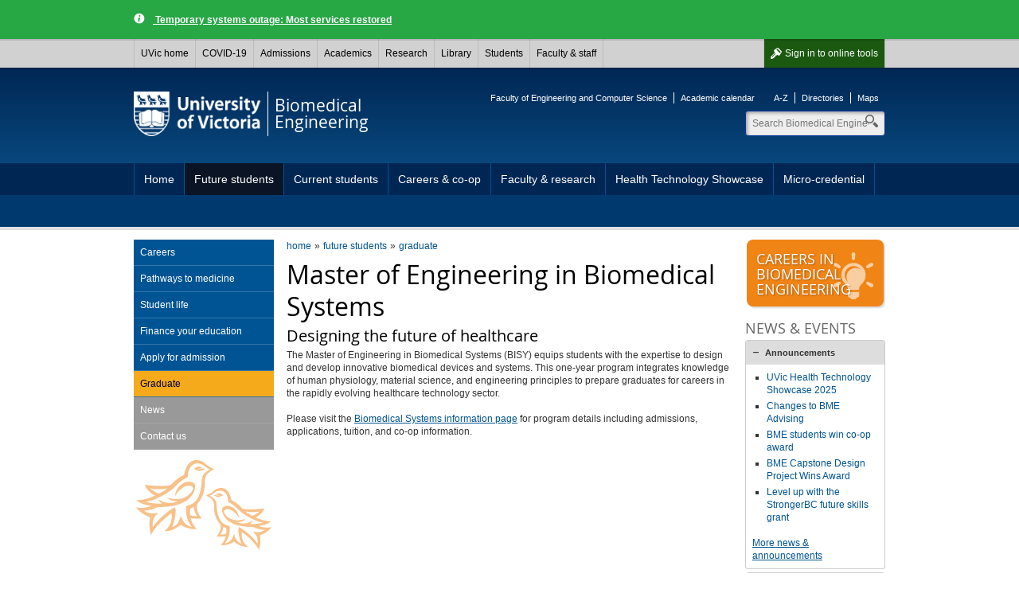

--- FILE ---
content_type: text/html; charset=UTF-8
request_url: https://www.uvic.ca/ecs/biomedical/future-students/graduate/index.php
body_size: 5923
content:

        
        <!DOCTYPE html><html xmlns="http://www.w3.org/1999/xhtml" lang="en" xml:lang="en">
    <head>
        
        <title>
            Graduate - University of Victoria        
        </title>
        <!-- Template 3.4.2 -->
        
        
        <meta content="text/html; charset=UTF-8" http-equiv="Content-Type"/>
        <meta content="IE=edge,chrome=1" http-equiv="X-UA-Compatible"/>
        <meta content="en" http-equiv="content-language"/>
        <meta content="width=device-width, initial-scale=1" name="viewport"/>
    
        <!-- Twitter and Facebook meta tags -->
            <meta content="1545257999056382" property="fb:app_id"/>
    <meta content="website" property="og:type"/>
    <meta content="@uvic" name="twitter:site"/>
    <meta content="UVic.ca" property="og:site_name"/>
    <meta content="Graduate - University of Victoria" name="twitter:title"/>
    <meta content="Graduate - University of Victoria" property="og:title"/>

    <meta property="og:url" content="https://www.uvic.ca/ecs/biomedical/future-students/graduate/index.php" />

                                                                                                                                                                                                                                                                             <meta content="The Master of Engineering in Biomedical Systems (BISY) equips students with the expertise to design and develop innovative biomedical devices and systems. This one-year program integrates knowle..." name="twitter:description"/>
    <meta content="The Master of Engineering in Biomedical Systems (BISY) equips students with the expertise to design and develop innovative biomedical devices and systems. This one-year program integrates knowle..." property="og:description"/>
                                                                                                                                                                                                                                         																																					                       																																					                                                                                                                                                                                                                                                                                                                                                                                                  
    <meta property="og:image" content="https://www.uvic.ca/assets/template3-4/images/graphics/logos/uvic-social-default.gif" />
    <meta name="twitter:card" content="summary" />
    <meta name="twitter:image" content="https://www.uvic.ca/assets/template3-4/images/graphics/logos/uvic-social-default.gif" />


    <link rel="canonical" href="https://www.uvic.ca/ecs/biomedical/future-students/graduate/index.php" />

    
 

 
                    
                      
                        <link href="/../assets/template3-4/images/favicon.ico" rel="shortcut icon" type="image/x-icon"/>
        <link href="/../assets/template3-4/css/styles.css" media="all" rel="stylesheet" type="text/css"/>
        <!--[if lte IE 9]>
        <script type="text/javascript" src="/assets/template3-4/js/html5shiv.js"></script>
        <link href="/assets/template3-4/css/ie.css" rel="stylesheet" media="all">
        <![endif]-->
        <script src="/js/current3/uvic.pack.js" type="text/javascript"></script>
          
        

<link href="/assets/template3-4/css/faculty-engineering.css" rel="stylesheet" type="text/css"/>

<link href="" rel="stylesheet" type="text/css"/>
    </head>
    <body>    
        
        
        
        
        <noscript><iframe height="0" src="//www.googletagmanager.com/ns.html?id=GTM-PMX7MB" style="display:none;visibility:hidden" width="0"></iframe></noscript><script>
            (function(w,d,s,l,i){w[l]=w[l]||[];w[l].push({'gtm.start': new Date().getTime(),event:'gtm.js'});var f=d.getElementsByTagName(s)[0], j=d.createElement(s),dl=l!='dataLayer'?'&amp;l='+l:'';j.async=true;j.src='//www.googletagmanager.com/gtm.js?id='+i+dl;f.parentNode.insertBefore(j,f);})(window,document,'script','dataLayer','GTM-PMX7MB');
        </script>
         
    
        <div id="page"><div class="AccessibilityInfo"><ul><li>Skip to 
						<a href="#global" title="Skip to global menu">global menu</a>.
					</li><li>Skip to 
						<a href="#primary" title="Skip to primary navigation">primary navigation</a>.
					</li><li>Skip to 
						<a href="#secondary" title="Skip to secondary navigation">secondary navigation</a>.
					</li><li>Skip to 
						<a href="#content" title="Skip to page content">page content</a>.
					</li></ul></div>
    
    
		
      <div>



 

                                                <div class="uv-advsry uv-advsry--general" role="alert">
            	<div class="wrapper">
            		<a class="uv-advsry__lnk" href="https://news.uvic.ca/2026/temporary-systems-outages/"> Temporary systems outage: Most services restored</a>
            	</div>
            </div>
                                
        <nav id="glbl" class="glbl">         
    <div class="wrapper">
        
        <a class="glbl__lnk glbl__lnk--signout glbl__lnk--icon glbl__lnk--auth" href="/cas/logout?url=https%3A%2F%2Fwww.uvic.ca%2Findex.php">Sign out</a><a class="glbl__lnk glbl__lnk--signin glbl__lnk--icon glbl__lnk--unauth" href="/cas/login?service=https%3A%2F%2Fwww.uvic.ca%2Ftools%2Findex.php">Sign in <span class="mobileHidden"> to online tools</span></a>         
		<div class="glbl__menu--mobile mobileOnly">
			<a class="glbl__lnk glbl__lnk--menu glbl__lnk--icon" href="#">
				<span>UVic</span>
			</a>
			<a class="glbl__lnk glbl__lnk--search glbl__lnk--icon" href="/search/q/index.php">
				<span class="mobileHidden">Search</span>
			</a>
		</div>
        <div class="glbl__menu--deskt mobileHidden">
                            <a class="glbl__lnk glbl__lnk--home" href="/index.php">UVic home</a>
                                            <a class="glbl__lnk " href="/covid19/">COVID-19</a>
                                            <a class="glbl__lnk " href="/admissions/uvic-admissions/index.php">Admissions</a>
                                            <a class="glbl__lnk " href="/academics/faculties-schools-and-services/index.php">Academics</a>
                                            <a class="glbl__lnk " href="/research-innovation/research-at-uvic/">Research</a>
                                            <a class="glbl__lnk " href="/library/index.php">Library</a>
                                            <a class="glbl__lnk " href="/students/index.php">Students</a>
                                            <a class="glbl__lnk " href="/faculty-staff/index.php">Faculty &amp; staff</a>
                                            <a class="glbl__lnk glbl__lnk--tools glbl__lnk--auth" href="/tools/index.php">Online tools</a>
                                    </div>
    </div>
        
        </nav>         

       


<script type="text/javascript">// <![CDATA[
function enableMobileMenu(){var e=document.getElementById("glbl"),t=e.querySelector(".glbl__lnk--menu"),l=e.querySelector(".glbl__menu--deskt"),n=l.querySelectorAll("a"),i=!1;if(document.getElementById("search_box"))var c=e.querySelector(".glbl__lnk--search"),a=document.getElementById("search_box"),o=a.querySelectorAll("a"),s=a.querySelector(".search");var d=!1;function r(e){e.preventDefault(),d&&a&&(a.classList.add("mobile-hidden"),c.classList.remove("glbl__lnk--active"),d=!1),l.classList.toggle("mobileHidden"),t.classList.toggle("glbl__lnk--active"),i=!i}t.addEventListener("click",r,!1),l.addEventListener("click",r,!1);for(var g=n.length-1;g>=0;g--)n[g].addEventListener("click",function(e){e.stopPropagation()},!1);if(document.getElementById("search_box")){function u(e){e.preventDefault(),i&&(l.classList.add("mobileHidden"),t.classList.remove("glbl__lnk--active"),i=!1),a.classList.toggle("mobile-hidden"),c.classList.toggle("glbl__lnk--active"),d=!d}c.addEventListener("click",u,!1),a.addEventListener("click",u,!1);for(g=o.length-1;g>=0;g--)o[g].addEventListener("click",function(e){e.stopPropagation()},!1);s.addEventListener("click",function(e){e.stopPropagation()},!1)}}window.addEventListener("load",enableMobileMenu,!1);
// ]]></script>




</div>      
    
	
            
            
            <div class="AccessibilityInfo">
                <ul>
                    <li>Return to 
                        
                        <a href="#global" title="Return to global menu">global menu</a>.
                    
                    </li>
                    <li>Skip to 
                        
                        <a href="#primary" title="Skip to primary navigation">primary navigation</a>.
                    
                    </li>
                    <li>Skip to 
                        
                        <a href="#secondary" title="Skip to secondary navigation">secondary navigation</a>.
                    
                    </li>
                    <li>Skip to 
                        
                        <a href="#content" title="Skip to page content">page content</a>.
                    
                    </li>
                </ul>
            </div>
            <div class="leftright" id="strctr">
                <header id="header">
                    <div class="edge"></div>
                    <div class="wrapper" id="banner"><a href="/" id="logo"><span>University<br/>of Victoria</span><img alt="University of Victoria" id="printLogo" src="/assets/template3-3/images/uvic-logo-print.png"/></a><a href="/ecs/biomedical/" id="unit"><span>Biomedical<br/>Engineering</span></a><aside id="tools"><ul><li><a href="https://www.uvic.ca/ecs/">Faculty of Engineering and Computer Science</a></li><li><a href="https://www.uvic.ca/calendar/undergrad/engineering/bme.html">Academic calendar</a></li></ul><ul><li><a href="https://www.uvic.ca/search/a-z-list/">A-Z</a></li><li><a href="https://www.uvic.ca/search/people/">Directories</a></li><li><a href="https://www.uvic.ca/search/maps-buildings/">Maps</a></li></ul></aside><form action="/ecs/biomedical/search.php" class="search_box mobile-hidden" id="search_box" method="get"><label class="hidden" for="header_search">Search</label><input class="search" id="header_search" maxlength="255" name="q" placeholder="Search Biomedical Engineering" size="10" type="search" value=""/><label class="hidden" for="header_search">Search</label><input id="header_search" name="t" type="hidden" value="4"/><label class="hidden" for="header_search">Search</label><input id="header_search" name="p" type="hidden" value="1"/><label class="hidden" for="header_search">Search</label><input id="header_search" name="g" type="hidden" value="true"/><ul class="search_dropdown" style="display:none;"><li><a class="Biomedical Engineering" href="/ecs/biomedical/search.php?t=4&amp;p=1&amp;g=true&amp;q=">Search Biomedical Engineering</a></li><li><a class="search" href="/search/q/web.php?t=4&amp;p=1&amp;g=true&amp;q=">Search UVic</a></li><li><a class="staff" href="/search/q/directory.php?qtype=pers&amp;persq=">Search for people</a></li><li><a class="departments" href="/search/q/department.php?qtype=dept&amp;deptq=">Search for departments</a></li><li><a class="experts" href="/search/q/experts.php?searchstring=">Search for experts</a></li><li><a class="news" href="/search/q/news.php?searchterm-q=">Search for news</a></li><li><a class="resources" href="/search/q/resources.php?resources-q=">Search for resources</a></li></ul></form></div><a class="menu mobileOnly" href="/"><div class="wrapper"><span>Navigation</span></div></a>
                    <nav class="menu" id="primary">
                        <div class="wrapper">
                            <ul class="one-level"><li><a href="../../index.php" title="Home">Home</a></li><li class="expanded"><a href="../index.php" title="Future students">Future students</a></li><li><a href="../../current-students/index.php" title="Current students">Current students</a></li><li><a href="../../coop/index.php" title="Careers &amp; co-op">Careers &amp; co-op</a></li><li><a href="../../faculty-staff/index.php" title="Faculty &amp; research">Faculty &amp; research</a></li><li><a href="../../bmehts/index.php" title="Health Technology Showcase">Health Technology Showcase</a></li><li><a href="../../microcredential/index.php" title="Micro-credential">Micro-credential</a></li><li><a href="../../design-project/index.php" title="Capstone projects">Capstone projects</a></li></ul>
                        </div>
                    </nav>
                </header>
                
                
                
                <div class="wrapper" id="main"><nav class="anchorlinks"><ul><li><a class="anchor-secondary" href="#secondary"><span>In this section</span></a></li></ul></nav>
                    <div id="content">
                        <div id="bread"><ul class="breadcrumbs"><li class="first"><a href="../../index.php">home</a></li><li><a href="../index.php">future students</a></li><li><a href="index.php">graduate</a></li></ul></div>
                        <h1 id="PageTopHeading">Master of Engineering in Biomedical Systems</h1><h3><span>Designing the future of healthcare</span></h3>
<p><span>The Master of Engineering in Biomedical Systems (BISY) equips students with the expertise to design and develop innovative biomedical devices and systems. This one-year program integrates knowledge of human physiology, material science, and engineering principles to prepare graduates for careers in the rapidly evolving healthcare technology sector.</span></p>
<p><span>Please visit the <a href="https://www.uvic.ca/ecs/programs/professional-programs/meng-bisy/index.php">Biomedical Systems information page</a> for program details including admissions, applications, tuition, and co-op information.</span></p>
<p>&#160;</p>
                    </div>
                    
                    <nav id="anchorlinks">
                        <ul>
                            <li>
                                <a class="anchor-primary" href="#primary">
                                    <span>Navigation</span>
                                </a>
                            </li>
                            <li>
                                <a class="anchor-content" href="#main">
                                    <span>Content</span>
                                </a>
                            </li>
                            <li>
                                <a class="anchor-footer" href="#mobilelinks">
                                    <span>Quick links</span>
                                </a>
                            </li>
                        </ul>
                    </nav>
                    <div id="left">
                        <nav class="menu" id="secondary">
                            <h3 class="mobile-only" href="#">In this section</h3><ul><li><a href="../careers/index.php" title="Careers">Careers</a></li><li><a href="../medicine/index.php" title="Pathways to medicine">Pathways to medicine</a></li><li><a href="../life/index.php" title="Student life">Student life</a></li><li><a href="../finance/index.php" title="Finance your education">Finance your education</a></li><li><a href="../apply/index.php" title="Apply for admission">Apply for admission</a></li><li><a class="current" href="index.php" title="Graduate">Graduate</a></li><li class="tertiary"><a href="../announcements/index.php" title="News">News</a></li><li class="tertiary"><a href="../contact/index.php" title="Contact us">Contact us</a></li></ul>
                        </nav>
                        
                    </div>
                    
                    <aside id="right">
                        <a class="btn_promo" href="../../coop/careers/index.php"><img alt="" height="60" src="/../assets/images3-3/icons-promo/promo-bulb.png" width="60"/><span>Careers in<br/>Biomedical Engineering</span></a>
                        
      <div class="colRow">
    <div class="full col" xmlns:xalan="http://xml.apache.org/xalan"><h4>News &amp; events</h4><div class="accordions" id="acc-855"><h3><a href="#acc-announcements">Announcements</a></h3><div><div class="news-feed">
      
      
      
         <ul><li><a class="" href="http://www.uvic.ca/ecs/biomedical/home/announcements/current/uvic-health-technology-showcase-2025.php">UVic Health Technology Showcase 2025</a></li><li><a class="" href="http://www.uvic.ca/ecs/biomedical/home/announcements/current/changes-to-bme-advising.php">Changes to BME Advising</a></li><li><a class="" href="http://www.uvic.ca/ecs/biomedical/home/announcements/current/bme-students-win-co-op-award.php">BME students win co-op award</a></li><li><a class="" href="http://www.uvic.ca/ecs/biomedical/home/announcements/current/bme-capstone-project-wins-1st-place.php">BME Capstone Design Project Wins Award</a></li><li><a class="" href="http://www.uvic.ca/ecs/biomedical/home/announcements/current/bmepm-strongerbc-fsg.php">Level up with the StrongerBC future skills grant</a></li></ul>        <p><a href="../../home/announcements/index.php">More news &amp; announcements</a></p>
       
      </div></div><h3><a href="#acc-news">News</a></h3><div>
                      
     
 <script>
        // If we have access to browser storage, store the users last search
          if(typeof(Storage) !== "undefined") {
          
              //parse the query string for the parameters
              var q = window.location.search.substr(1).split("&"),
                  o = {};
              for (var i = 0; i < q.length; ++i) {
                var p = q[i].split("=");
                o[p[0]] = p[1];
              }
              localStorage.setItem("nms-search-keyword", o.keywords || "");
              localStorage.setItem("nms-search-page", o.page || "");
          }
        </script> <!-- string(344) "http://www.uvic.ca/news-management/rss/?keywords=biomedical&people=&author=&featured=&trending=&category%5B%5D=News&category%5B%5D=Ring&category%5B%5D=Media+coverage&category%5B%5D=Media+Release&category%5B%5D=Media+Tip&category%5B%5D=Expert+Advisory&publication%5B%5D=&edge%5B%5D=&faculty%5B%5D=&limit=5&page=&startDate=&endDate=&content=false"
 --><ul><!-- start bulleted list --></ul><!-- end bulleted list -->         
      </div></div><script type="text/javascript">$("#acc-855").accordion({
                    
                     autoHeight: false,
                     navigation: true
                    });</script></div><div class="full col right" xmlns:xalan="http://xml.apache.org/xalan"><h4>Labs &amp; links</h4><div class="accordions" id="acc-887"><h3><a href="#acc-labs-and-teams">Labs and teams</a></h3><div><ul>
<li><a class="external" href="https://www.bail-uvic.ca/" rel="noopener" target="_blank">Biomechanics and Instrumentation Laboratory (BaIL)</a></li>
<li><a class="external" href="http://web.uvic.ca/&#126;bdsl/">Biomedical Design &amp; System laboratory</a></li>
<li><a class="external" href="https://makbari-lime.weebly.com/">Laboratory for Innovations in Microengineering (LiME)</a></li>
<li><a class="external" href="https://gileslab.wixsite.com/uvicbiomech">Orthopaedic Technologies &amp; Biomechanics Lab</a></li>
<li><a class="external" href="https://www.ece.uvic.ca/&#126;rgordon/index.html">Nanoplasmonics Research Group</a></li>
<li><a class="external" href="https://onlineacademiccommunity.uvic.ca/bmed/">UVic Biomedical Engineering Design Student Team (UVic BMED)</a></li>
<li><a class="external" href="https://www.engr.uvic.ca/&#126;willerth/">Willerth Lab</a></li>
</ul></div></div><script type="text/javascript">$("#acc-887").accordion({
                    
                     autoHeight: false,
                     navigation: true
                    });</script></div>
      </div> <div class="colRow">
    
      </div>
    
                        
                    </aside>
                    
                </div>
                <div class="AccessibilityInfo">
                    <ul>
                        <li>Return to 
                            
                            <a href="#global" title="Return to global menu">global menu</a>.
                        
                        </li>
                        <li>Return to 
                            
                            <a href="#primary" title="Return to primary navigation">primary navigation</a>.
                        
                        </li>
                        <li>Return to 
                            
                            <a href="#secondary" title="Return to secondary navigation">secondary navigation</a>.
                        
                        </li>
                        <li>Return to 
                            
                            <a href="#content" title="Return to page content">page content</a>.
                        
                        </li>
                    </ul>
                </div>
            </div>
            <footer id="footer"><div class="wrapper"><div class="col"><h5>Contact</h5><column-content><p><a href="../../index.php"><strong>Biomedical Engineering Program</strong></a><br/> University of Victoria<br/><span>Engineering Lab&#160;Wing, room A114</span><br/>Victoria, BC &#160;Canada<br/> <br/> <a href="../../home/contact/index.php">More contact information</a></p></column-content></div><div class="col"><h5>Accessibility</h5><ul><li><a href="https://www.uvic.ca/info/accessibility/index.php">Website accessibility info</a></li><li><a href="https://www.uvic.ca/facilities/service/accessibility/index.php">Campus accessibility info</a></li></ul></div><div class="col"><h5>Join the conversation</h5><column-content><ul class="chiclets">
<li><a class="facebook" href="http://www.facebook.com/universityofvictoria">Facebook</a></li>
<li><a class="twitter" href="http://twitter.com/uvic">Twitter</a></li>
<li><a class="youtube" href="http://www.youtube.com/UVic">YouTube</a></li>
<li><a class="flickr" href="http://www.flickr.com/groups/uvic/pool/">Flickr</a></li>
</ul>
<p><a href="https://www.uvic.ca/info/social-media/">View all UVic social media</a></p></column-content></div><div class="col"><h5>Find more</h5><ul><li><a href="https://www.uvic.ca/search/index.php">Search</a></li><li><a href="https://www.uvic.ca/search/a-z-list/index.php">A-Z</a></li><li><a href="https://www.uvic.ca/search/people/index.php">Directories</a></li><li><a href="https://www.uvic.ca/search/maps-buildings/index.php">Maps</a></li></ul></div><ul class="legal"><li><a href="https://www.uvic.ca/info/copyright-information/index.php">&#169; University of Victoria</a></li><li><a href="https://www.uvic.ca/info/terms-of-use/index.php">Legal notices</a></li><li><a href="https://www.uvic.ca/info/emergency-contacts/index.php">Emergency contacts</a></li></ul></div></footer>
            <footer id="mobilelinks">
                <ul>
                    <li>
                        <a class="mobile-top" href="#global-container">
                            <span>back to top</span>
                        </a>
                    </li>
                    <li>
                        <a class="mobile-maps" href="https://www.uvic.ca/search/maps-buildings/">
                            <span>Campus maps</span>
                        </a>
                    </li>
                    <li>
                        <a class="mobile-security" href="https://www.uvic.ca/security/">
                            <span>Campus Security</span>
                        </a>
                    </li>
                    <li>
                        <a class="mobile-contact" href="https://www.uvic.ca/about-uvic/contact-us/">
                            <span>Contact us</span>
                        </a>
                    </li>
                    <li>
                        <a class="mobile-home" href="/">
                            <span>UVic.ca</span>
                        </a>
                    </li>
                    <li>
                        <a class="mobile-resources" href="https://www.uvic.ca/students/campus-services/student-resources/">
                            <span>Student<br/>resources</span>
                        </a>
                    </li>
                    <li>
                        <a class="mobile-resources" href="https://www.uvic.ca/search/a-z-list/">
                            <span>Faculty &amp; staff<br/>resources</span>
                        </a>
                    </li>
                    <li>
                        <a class="mobile-sign" href="https://www.uvic.ca/cas/login">
                            <span>Sign in</span>
                        </a>
                    </li>
                </ul>
            </footer>
        </div>
    </body>
</html>

--- FILE ---
content_type: text/css
request_url: https://www.uvic.ca/assets/template3-4/css/styles.css
body_size: 20188
content:
@charset "UTF-8";a,abbr,acronym,address,applet,article,aside,audio,b,big,blockquote,body,canvas,caption,center,cite,code,dd,del,details,dfn,div,dl,dt,em,embed,fieldset,figcaption,figure,footer,form,h1,h2,h3,h4,h5,h6,header,hgroup,html,i,iframe,img,ins,kbd,label,legend,li,mark,menu,nav,object,ol,output,p,pre,q,ruby,s,samp,section,small,span,strike,strong,sub,summary,sup,table,tbody,td,tfoot,th,thead,time,tr,tt,u,ul,var,video{margin:0;padding:0;border:0;font:inherit;font-size:100%;vertical-align:baseline}html{line-height:1}ol,ul{list-style:none}table{border-spacing:0}caption,td,th{text-align:left;font-weight:400;vertical-align:middle}blockquote,q{quotes:none}blockquote:after,blockquote:before,q:after,q:before{content:"";content:none}a img{border:none}article,aside,details,figcaption,figure,footer,header,hgroup,main,menu,nav,section,summary{display:block}@font-face{font-family:OpenSansRegular;src:url(/assets/template3-4/fonts/opensans/OpenSans-Regular-webfont.eot);src:url(/assets/template3-4/fonts/opensans/OpenSans-Regular-webfont.eot?#iefix) format("embedded-opentype"),url(/assets/template3-4/fonts/opensans/OpenSans-Regular-webfont.woff) format("woff"),url(/assets/template3-4/fonts/opensans/OpenSans-Regular-webfont.ttf) format("truetype"),url(/assets/template3-4/fonts/opensans/OpenSans-Regular-webfont.svg#OpenSansRegular) format("svg");font-weight:400!important;font-style:normal}html{font-size:62.5%}body,html{position:relative;width:100%;height:100%;min-height:100%}body{color:#333;font-family:Verdana,Arial,Helvetica,sans-serif;font-style:normal;font-weight:400;font-size:12px;font-size:1.2rem;line-height:1.33333;background-color:#fff}article,div,figcaption,figure,li,nav{zoom:1}a{color:#005493;text-decoration:underline;outline:0}a:active,a:focus,a:hover{text-decoration:none}a:visited{color:#667d98}h1,h2,h3,h4,h5{font-family:OpenSansRegular,Arial,sans-serif;color:#000;line-height:1.25;margin-bottom:4px;margin-bottom:0.4rem}h1 strong,h2 strong,h3 strong,h4 strong,h5 strong{font-weight:400!important}h1 a,h2 a,h3 a,h4 a,h5 a{text-decoration:none}h1 a:hover,h2 a:hover,h3 a:hover,h4 a:hover,h5 a:hover{text-decoration:underline}h1{clear:both;font-size:32px;font-size:3.2rem}h2{clear:both;font-size:24px;font-size:2.4rem}h3{font-size:20px;font-size:2rem}h4{font-size:18px;font-size:1.8rem}h5{font-size:16px;font-size:1.6rem}h6{font-size:12px;font-size:1.2rem;font-weight:700;margin-bottom:4px;margin-bottom:0.4rem}input,textarea{color:#333;font-family:Verdana,Arial,Helvetica,sans-serif;font-style:normal;font-weight:400;line-height:1.33333;font-size:12px;font-size:1.2rem;padding:4px;padding:0.4rem}article,blockquote,dl,figure,input,label,ol,p,pre,table,ul{line-height:16px;line-height:1.6rem;margin-bottom:16px;margin-bottom:1.6rem}ol li,ul li{list-style-position:outside;margin-bottom:4px;margin-bottom:0.4rem}ol ol,ol ul,ul ol,ul ul{margin-bottom:0}ol a,ul a{text-decoration:none}ol a:hover,ul a:hover{text-decoration:underline}ol.long-content,ol.long-content li,ul.long-content,ul.long-content li{margin-bottom:8px;margin-bottom:0.8rem}ul{list-style-type:square}ul li{margin-left:18px;margin-left:1.8rem}ol li{margin-left:32px;margin-left:3.2rem}ol>li{list-style-image:none;list-style-type:decimal}ol li ol>li{list-style-type:lower-alpha}ol li ol li ol>li{list-style-type:lower-roman}ol li ol li ol li ol>li{list-style-type:upper-alpha}ol li ol li ol li ol li ol>li{list-style-type:upper-roman}dl dt{font-weight:700}dl dd{margin-left:8px;margin-left:0.8rem}dl dd+dd{margin-top:4px;margin-top:0.4rem}dl dd+dt{margin-top:8px;margin-top:0.8rem}strong{font-weight:700}em{font-style:italic}abbr[title],acronym[title]{border-bottom:1px dotted}hr{clear:both;border-style:none;border-bottom:1px solid #ddd;margin-bottom:16px;margin-bottom:1.6rem}wbr{-webkit-user-select:none;-moz-user-select:none;-ms-user-select:none;user-select:none}wbr::before{content:'\200B'}code{color:#000;font-family:"Lucida Console",Monaco,monospace}address,article,footer,header,nav{display:block}s{text-decoration:none}small{font-size:11px;font-size:1.1rem}sup{font-size:9px;font-size:.9rem;position:relative;top:-6px;top:-.6rem;vertical-align:top}div.aside{background:#dbe2ea;margin:10px 10px 15px;margin:1rem 1rem 1.5rem}.grid{vertical-align:top}#content,#left,#right,.col{display:block;overflow:hidden}.grid{overflow:hidden}.mobile-hidden,.mobileHidden{position:absolute;left:-9999px;left:-999.9rem;overflow:hidden;clip:rect(0 0 0 0);height:1px;height:.1rem;width:1px;width:.1rem;margin:-1px;margin:-0.1rem;padding:0;border:0}.mobile-only,.mobileOnly{visibility:visible!important;display:block!important}.desktop-only,.desktopOnly{visibility:hidden!important;display:none!important}#page{width:100%;position:relative;overflow:hidden;min-height:100%}.wrapper{overflow:hidden;display:block;margin:0 auto;padding:0 16px;padding:0 1.6rem;position:relative}.AccessibilityInfo,.hidden,.ui-helper-hidden-accessible{position:absolute;left:-9999px;left:-999.9rem;overflow:hidden;clip:rect(0 0 0 0);height:1px;height:.1rem;width:1px;width:.1rem;margin:-1px;margin:-0.1rem;padding:0;border:0}.clearall{clear:both}.imageleft{float:left;margin:0 16px 16px 0;margin:0 1.6rem 1.6rem 0}.imageright{float:right;margin:0 0 16px 16px;margin:0 0 1.6rem 1.6rem}.rightalign{float:right}.leftalign{float:left}#content,#left,#right{margin-bottom:32px;margin-bottom:3.2rem}#strctr{overflow:hidden;clear:both;position:relative;margin-bottom:24px;margin-bottom:2.4rem}#strctr.full{width:auto;margin-right:0}.full #left,.full #right{display:none;visibility:hidden}.full.home #content{width:auto}.left #right,.right #left{display:none;visibility:hidden}@font-face{font-family:uvic-icons1;src:url(/assets/template3-4/fonts/icons/uvic-icons1.eot);src:url(/assets/template3-4/fonts/icons/uvic-icons1.eot?#iefix) format("embedded-opentype"),url(/assets/template3-4/fonts/icons/uvic-icons1.svg#uvic-icons1) format("svg"),url(/assets/template3-4/fonts/icons/uvic-icons1.woff) format("woff"),url(/assets/template3-4/fonts/icons/uvic-icons1.ttf) format("truetype");font-weight:400;font-style:normal}#dialog-media .select a.next,#dialog-media .select a.previous,#header a.menu span:before,.accordions .ui-accordion-header a:before,.exp_db table td.lvl0 a:before,.exp_db table td.lvl1 a:before,.expand-collapse>h3 a:before,.expand-collapse>ul li a:before,.glbl__lnk--icon::before,.rotator a.next,.rotator a.previous,.sharing span.title:before,.twitter_feed_list ul.tweet-tools li a,.ui-datepicker .ui-datepicker-header .ui-datepicker-next:before,.ui-datepicker .ui-datepicker-header .ui-datepicker-prev:before,.ui-dialog .ui-dialog-titlebar-close:after,.uv-advsry__lnk::before,a.ShowHideLink_Closed:before,a.ShowHideLink_Open:before,a.backtop:before,a.btn_soc.share:before,a.checked:before,a.dialog:before,a.doc:before,a.edit:before,a.email:before,a.excel:before,a.external:before,a.facebook:before,a.facebook:hover:before,a.file:before,a.flickr:before,a.flickr:hover:before,a.googleplus:before,a.googleplus:hover:before,a.help:before,a.instagram:before,a.instagram:hover:before,a.like:before,a.linkedin:before,a.linkedin:hover:before,a.pdf:before,a.phone:before,a.pinterest:before,a.pinterest:hover:before,a.powerpoint:before,a.print:before,a.rss:before,a.rss:hover:before,a.secure:before,a.security:before,a.share:before,a.skype:before,a.skype:hover:before,a.snapchat:before,a.snapchat:hover:before,a.tumblr:before,a.tumblr:hover:before,a.twitter:before,a.twitter:hover:before,a.unchecked:before,a.upload:before,a.version:before,a.vimeo:before,a.vimeo:hover:before,a.weibo:before,a.weibo:hover:before,a.word:before,a.wordpress:before,a.wordpress:hover:before,a.youtube:before,a.youtube:hover:before,nav.menu li.expandable a.sub,nav.menu li.expandable a:before,nav.menu li.expanded a.sub,nav.menu li.expanded a:before,table .tablesorter-header:before{display:inline-block;font-family:uvic-icons1;font-weight:400;color:#666;speak:none;text-decoration:none;-webkit-font-smoothing:antialiased;font-size:14px;font-size:1.4rem;line-height:14px;line-height:1.4rem;margin-right:4px;margin-right:0.4rem}a.btn{display:block;font-size:14px;font-size:1.4rem;font-weight:400;line-height:40px;line-height:4rem;height:40px;height:4rem;padding:0 8px;padding:0 0.8rem;position:relative;text-decoration:none;vertical-align:middle;white-space:nowrap;width:auto;font-family:OpenSansRegular;border-radius:4px;border-radius:0.4rem;background-color:#335276;background-image:-webkit-linear-gradient(#335276,#002754 50%);background-image:linear-gradient(#335276,#002754 50%);color:#fff}a.btn img{margin-right:8px;margin-right:0.8rem;position:relative;vertical-align:middle}a.btn:focus,a.btn:hover{background-color:#3376a9;background-image:-webkit-linear-gradient(#3376a9,#3376a9 50%);background-image:linear-gradient(#3376a9,#3376a9 50%);color:#fff}a.btn_mid{border-radius:16px;border-radius:1.6rem;background-color:#005493;color:#fff!important;text-decoration:none;display:block;padding:8px;padding:0.8rem;text-align:center}a.btn_mid:focus,a.btn_mid:hover{background-color:#002754;color:#fff!important}a.btn_sml{font-family:Arial,sans-serif;font-style:normal;font-weight:400;border-radius:4px;border-radius:0.4rem;background-color:#fff;border:1px solid #ccc;clear:both;color:#333;display:block;float:right;text-decoration:none;height:10px;height:1rem;line-height:10px;line-height:1rem;padding:4px 6px;padding:0.4rem 0.6rem}a.btn_sml:focus,a.btn_sml:hover{background-color:#666;color:#fff}a.btn_promo{background-color:#002754;border-radius:8px;border-radius:0.8rem;box-shadow:.2rem .2rem .2rem rgba(0,0,0,.16);color:#fff;display:block;font-family:OpenSansRegular;font-size:18px;font-size:1.8rem;line-height:1.1;height:60px;height:6rem;margin:0 2px 16px;margin:0 0.2rem 1.6rem;position:relative;padding:12px;padding:1.2rem;text-align:left;text-decoration:none;text-shadow:1px 1px 2px rgba(0,0,0,.32);text-shadow:.1rem .1rem .2rem rgba(0,0,0,.32);text-transform:uppercase;max-width:176px;max-width:17.6rem;vertical-align:bottom}a.btn_promo:hover{background-color:#005493}a.btn_promo img{position:absolute;right:8px;right:.8rem;bottom:8px;bottom:.8rem}a.btn_promo span{position:absolute;bottom:12px;bottom:1.2rem;left:12px;left:1.2rem}.btn_tour{display:block;padding:16px;padding:1.6rem;position:relative;margin-bottom:16px;margin-bottom:1.6rem;font-family:OpenSansRegular;font-size:24px;font-size:2.4rem;color:#fff;text-decoration:none;text-align:center;background:url(/assets/template3-4/images/tour-button-desktop-uvic.jpg) center center/cover no-repeat #002754;border-radius:8px;border-radius:0.8rem}.btn_tour:before{content:'';display:block;width:100%;height:100%;position:absolute;left:0;top:0;background-color:#002754;opacity:.5;border-radius:8px;border-radius:0.8rem;transition:opacity .5s}.btn_tour--arts{background-image:url(/assets/template3-4/images/tour-button-desktop-arts.jpg)}.btn_tour--carsa{background-image:url(/assets/template3-4/images/tour-button-desktop-carsa.jpg)}.btn_tour--engineering{background-image:url(/assets/template3-4/images/tour-button-desktop-engineering.jpg)}.btn_tour--fph{background-image:url(/assets/template3-4/images/tour-button-desktop-fph.jpg)}.btn_tour--law{background-image:url(/assets/template3-4/images/tour-button-desktop-law.jpg)}.btn_tour--library{background-image:url(/assets/template3-4/images/tour-button-desktop-library.jpg)}.btn_tour--residence{background-image:url(/assets/template3-4/images/tour-button-desktop-residence.jpg)}.btn_tour--science{background-image:url(/assets/template3-4/images/tour-button-desktop-science.jpg)}.btn_tour--socialsciences{background-image:url(/assets/template3-4/images/tour-button-desktop-socialsciences.jpg)}.btn_tour__icon{display:block;height:56px;height:5.6rem;position:relative;margin:0 auto 16px;margin:0 auto 1.6rem;opacity:.6666;transition:opacity .5s}.btn_tour__label{display:block;position:relative;margin-bottom:4px;margin-bottom:0.4rem;color:#fff;line-height:1;text-shadow:0 1px 12px #000;text-shadow:0 .1rem 1.2rem #000}.btn_tour__label--small{font-size:16px;font-size:1.6rem}.btns{overflow:hidden;margin-bottom:16px;margin-bottom:1.6rem}.btns a.btn_mid+a.btn_mid{margin:16px 0 0;margin:1.6rem 0 0}a.social-btn{background-color:#3b5998;border-radius:4px;border-radius:0.4rem;color:#fff;display:block;font-weight:700;padding:8px 8px 8px 46px;padding:0.8rem 0.8rem 0.8rem 4.6rem;position:relative;text-decoration:none}a.social-btn:before{color:#fff;font-size:32px;font-size:3.2rem;line-height:32px;line-height:3.2rem;left:8px;left:.8rem;top:8px;top:.8rem;margin:0;position:absolute}a.social-btn:hover{color:#fff;text-decoration:underline}a.social-btn:hover:before{color:#fff;font-size:32px;font-size:3.2rem;line-height:32px;line-height:3.2rem;margin:0}a.social-btn.facebook:hover:before{color:#fff}a.skype:before{content:""}a.skype:hover:before{color:#00AFF0}a.rss:before{content:""}a.rss:hover:before{color:#fa9b39}a.twitter:before{content:""}a.twitter:hover:before{color:#00aced}a.youtube:before{content:""}a.youtube:hover:before{color:#b00}a.facebook:before{content:""}a.facebook:hover:before{color:#3b5998}a.flickr:before{content:""}a.flickr:hover:before{color:#ff0084}a.linkedin:before{content:""}a.linkedin:hover:before{color:#007bb6}a.vimeo:before{content:""}a.vimeo:hover:before{color:#aad450}a.pinterest:before{content:""}a.pinterest:hover:before{color:#cb2027}a.tumblr:before{content:""}a.tumblr:hover:before{color:#32506d}a.instagram:before{content:""}a.instagram:hover:before{color:#517fa4}a.wordpress:before{content:""}a.wordpress:hover:before{color:#21759b}a.weibo:before{content:""}a.weibo:hover:before{color:#e6162d}a.snapchat:before{content:""}a.snapchat:hover:before{color:#f0e301}a.googleplus:before{content:""}a.googleplus:hover:before{color:#dd4b39}a.email:before{content:""}a.secure:before{content:""}a.doc:before,a.excel:before,a.file:before,a.pdf:before,a.powerpoint:before,a.word:before{content:""}a.external:before{content:""}a.phone:before{content:""}a.security:before{content:""}a.help:before{content:""}a.dialog:before{content:""}a.edit:before{content:""}a.version:before{content:""}a.upload:before{content:""}a.print:before{content:""}a.unchecked:before{content:""}a.checked:before{content:""}a.like:before{content:""}a.share:before{content:""}ul.chiclets{margin:0;padding:0;border:0;overflow:hidden;font-size:12px;font-size:1.2rem}ul.chiclets li{list-style-image:none;list-style-type:none;white-space:nowrap;float:left;height:16px;height:1.6rem;line-height:16px;line-height:1.6rem;margin:0 4px 0 1px;margin:0 0.4rem 0 0.1rem;overflow:hidden;padding:0;width:16px;width:1.6rem}ul.chiclets li:first-child{padding-left:0}ul.chiclets li.last,ul.chiclets li:last-child{padding-right:0}ul.chiclets li a{background-color:#fff}#footer ul.chiclets,#global .wrapper>ul>li .drop_down ul.chiclets{font-size:12px;font-size:1.2rem}form{clear:both;overflow:hidden}form fieldset{clear:both}form legend{border-bottom:1px solid #999;display:block;font-weight:700;left:0;margin-bottom:8px;margin-bottom:0.8rem;padding:0 0 4px;padding:0 0 0.4rem;width:100%}form label{display:block;float:left;clear:left;margin:0;padding:0 0 4px;padding:0 0 0.4rem;cursor:pointer}form label.error{display:block;float:none;font-weight:700;padding:0}form label.checkradio{padding-left:24px;padding-left:2.4rem}form label.checkradio input[type=checkbox],form label.checkradio input[type=radio],form label.checkradio label.error{margin-left:-20px;margin-left:-2rem}form input,form select,form textarea{box-sizing:border-box;display:block;float:left;clear:left;margin:0 0 16px;margin:0 0 1.6rem;padding:4px;padding:0.4rem;width:100%}form input:focus,form select:focus,form textarea:focus{border-color:#F5AA1C;color:inherit;outline:0}form input.error,form select.error,form textarea.error{background-color:#ffecec;border-color:#C00}form input.error:focus,form select.error:focus,form textarea.error:focus{background-color:#fff}form input[disabled=disabled],form select[disabled=disabled],form textarea[disabled=disabled]{color:#666;background-color:#eee}form input{height:24px;height:2.4rem;line-height:16px;line-height:1.6rem}form input.search,form input[type=search]{border-radius:4px;border-radius:0.4rem;height:32px;height:3.2rem;line-height:32px;line-height:3.2rem;margin-left:0;padding:0 1%;background:url(/assets/template3-4/images/search-bg.gif) right 8px/24px auto no-repeat #fff;background:url(/assets/template3-4/images/search-bg.gif) right 0.8rem/2.4rem auto no-repeat #fff;overflow:hidden;position:relative}form input.search.active,form input.search:focus,form input.search:hover,form input[type=search].active,form input[type=search]:focus,form input[type=search]:hover{background-position:right -24px;background-position:right -2.4rem;color:#333}form input.search.search-prime,form input[type=search].search-prime{font-size:18px;font-size:1.8rem}form input.numberright{text-align:right}form input[type=checkbox],form input[type=radio]{box-shadow:none;background-color:transparent;border-width:0;border-style:none;cursor:pointer;display:block;float:left;height:16px;height:1.6rem;margin:0 8px 0 0;margin:0 0.8rem 0 0;padding:0;vertical-align:middle;width:auto}form input.datepicker{margin-right:4px;margin-right:0.4rem;width:auto}form input[type=button],form input[type=reset],form input[type=submit]{-webkit-appearance:none;-moz-appearance:none;appearance:none;box-shadow:none;background:0 0;border:none;cursor:pointer;display:block;height:32px;height:3.2rem;margin-bottom:16px!important;margin-bottom:1.6rem!important;padding:0;text-align:center;text-decoration:underline}form input[type=button]:hover,form input[type=reset]:hover,form input[type=submit]:hover{text-decoration:none}form input[type=submit]{border-radius:16px;border-radius:1.6rem;background-color:#005493;color:#fff!important;text-decoration:none;clear:left;margin-right:16px;margin-right:1.6rem}form input[type=submit]:focus,form input[type=submit]:hover{background-color:#002754;color:#fff!important}form input[type=submit]:disabled{opacity:.65}form input[type=button]{background-color:#fff;border:1px solid #3376a9;border-radius:16px;border-radius:1.6rem;clear:none;color:#333;float:left;padding:0 8px;padding:0 0.8rem;margin-right:16px;margin-right:1.6rem;text-decoration:none}form input[type=button]:hover{background-color:#3376a9;color:#fff}form input[type=button][disabled]{cursor:default;background-color:#fff;border-color:#ccc;color:#666}form input[type=reset]{clear:none;width:auto}form input[type=file]{border:none;padding:0}form textarea{height:72px;height:7.2rem;overflow:auto;resize:none}form select{color:#333;font-family:Verdana,Arial,Helvetica,sans-serif;font-style:normal;font-weight:400;line-height:1.33333;font-size:12px;font-size:1.2rem;width:100%}form select.auto{width:auto}form select#birthday,form select#birthmonth,form select#birthyear{margin-right:8px;margin-right:0.8rem;width:auto}form br,form div.row,form p{clear:both}form div.row{overflow:hidden;margin-bottom:16px;margin-bottom:1.6rem;padding-bottom:1px;padding-bottom:0.1rem}form div.row *{margin-bottom:0}form div.row legend{border-bottom:0 none;font-weight:400}form div.row.total{border-top:1px solid #ccc;padding-top:4px;padding-top:0.4rem}form div.row.total .totalvalue{font-weight:700;text-align:right}form .error{color:#C00}form .inputgroup{overflow:hidden}form .inputgroup input,form .inputgroup select,form .inputgroup textarea{clear:none}form .inputgroup.error{background-color:#ffecec}form .inputgroup.error label{float:none}form .hide{visibility:hidden;display:none}form span.required{color:#C00;font-weight:700}form span.hint{color:#999;font-style:italic;float:right;text-align:right}form.inline_search.search-prime{font-size:18px;font-size:1.8rem}form.inline_search input.search{float:left;margin-top:0;width:71.07142857142857%}form.inline_search input[type=submit]{clear:none;float:left;margin:0 0 16px 2.857142857142857%;margin:0 0 1.6rem 2.857142857142857%;width:22.85714285714286%}form fieldset.expandable{overflow:hidden}form fieldset.expandable.expanded{background-color:#eee;border-top:1px solid #A9B9CC;border-bottom:1px solid #A9B9CC;padding:8px;padding:0.8rem;margin-bottom:16px;margin-bottom:1.6rem}form fieldset.expandable fieldset.expandee{display:none}form fieldset.expandable fieldset.expandee .row:last-child{margin-bottom:0}table{background-color:#fff;border:1px solid #ccc;border-collapse:collapse;table-layout:fixed;width:100%;max-width:100%}table td,table th{padding:8px;padding:0.8rem;vertical-align:top;word-wrap:break-word}table th{font-weight:700}table a{text-decoration:none}table a:hover{text-decoration:underline}table.zebra tbody tr{border-top:1px solid #d6d6d6}table.zebra tbody tr:nth-child(even){background-color:#d6d6d6}table tbody tr.altrow{background-color:#d6d6d6;border-top:1px solid #d6d6d6}table.borders tbody td,table[border] td{border:1px solid #ccc}table[border="0"] td{border-style:none}table thead{background-color:#3376a9;color:#fff}table thead td,table thead th{font-weight:700}table thead a{color:#fff}table.filter-table{table-layout:auto}table.tablesorter .filtered{display:none}table .tablesorter-header{cursor:pointer}table .tablesorter-header:before{content:"";color:#fff;float:left;vertical-align:middle}table .tablesorter-header-inner{margin-left:18px;margin-left:1.8rem}table .tablesorter-headerAsc:before{content:""}table .tablesorter-headerDesc:before{content:""}.accordions table,.directory-individual table,.expand-collapse table,.tabs table,table table{border-style:none}.accordions table thead,.directory-individual table thead,.expand-collapse table thead,.tabs table thead,table table thead{background-color:#666;background-image:none}nav{font-family:Arial,sans-serif;font-style:normal;font-weight:400;color:#fff;font-size:14px;font-size:1.4rem}nav ul{margin:0;padding:0}nav li{padding:0;margin:0;list-style:none}nav.menu{clear:both}nav.menu ul{font-weight:400;margin-bottom:16px;margin-bottom:1.6rem;overflow:visible}nav.menu ul.show-active li.active{display:block}nav.menu li{background-color:#005493}nav.menu li.expandable,nav.menu li.expanded{position:relative}nav.menu li.expandable a,nav.menu li.expanded a{padding-right:8.7%}nav.menu li.expandable a:before,nav.menu li.expanded a:before{content:"";color:#fff;font-size:12px;font-size:1.2rem;font-weight:400;line-height:0;position:absolute;right:8px;right:.8rem;top:14px;top:1.4rem;display:none}nav.menu li.expandable a.sub,nav.menu li.expanded a.sub{color:#fff;line-height:16px;line-height:1.6rem;padding-right:2%;position:absolute;text-align:center;right:0;top:0;margin:0;width:7.7%;border-left:1px solid #3376a9;border-bottom:none}nav.menu li.active{background-color:#1a659e}nav.menu li.expanded{background-color:#0a1425}nav.menu li.expanded a:before{content:""}nav.menu a{border-bottom:1px solid #3376a9;color:#fff;display:block;padding:12px 8px;padding:1.2rem 0.8rem}nav.menu a.hover,nav.menu a:hover{background-color:#002754;color:#fff;text-decoration:none}nav.menu a.current{background-color:#F5AA1C!important;color:#003!important}nav.menu .subNav{margin-bottom:0;float:none}nav.menu .subNav li{background-color:#3376a9}nav.menu .subNav a{display:block;font-weight:400;height:auto;padding:12px 16px;padding:1.2rem 1.6rem}nav#primary{position:relative}nav#primary ul{float:left;width:100%}nav#primary li{background-color:#002754}nav#primary li.active{background-color:#667d98}nav#primary li.expanded{background-color:#0a1425}nav#primary a{border-color:#005493}nav#primary a.hover,nav#primary a:focus,nav#primary a:hover{background-color:#667d98;color:#fff}nav#primary .subNav{margin-bottom:0;float:none}nav#primary .subNav li{background-color:#667d98}nav#primary .subNav li.expanded{background-color:#0a1425}nav li.tertiary{background-color:#999}nav li.tertiary a{color:#fff;border-bottom:#a3a3a3 solid 1px}nav li.tertiary a.hover,nav li.tertiary a:hover{background-color:#828282;background-image:none;color:#fff}nav li.tertiary.expandable a.sub,nav li.tertiary.expanded a.sub{border-left-color:#a3a3a3}nav li.tertiary.expanded{background-color:#676767}nav li.tertiary .subNav li{background-color:#999}.glbl{background-color:#d1d1d1;font-family:Arial,sans-serif;font-style:normal;font-weight:400;color:#fff;position:relative;z-index:60;min-height:36px;min-height:3.6rem;box-shadow:0 0 0 2px rgba(0,0,0,.12)}.glbl__lnk{display:block;height:36px;height:3.6rem;line-height:36px;line-height:3.6rem;padding:0 8px;padding:0 0.8rem;float:left;color:#000;text-decoration:none;background-color:#d1d1d1;border-right:1px solid #bcbcbc}.glbl__lnk:visited{color:#000}.glbl__lnk:focus,.glbl__lnk:hover{background-color:#494949;color:#fff}.glbl__lnk--auth{display:none}.glbl__lnk--search,.glbl__lnk--signin,.glbl__lnk--signout,.glbl__lnk--tools{float:right}.glbl__lnk--home,.glbl__lnk--menu,.glbl__lnk--search,.glbl__lnk--signin,.glbl__lnk--signout,.glbl__lnk--tools{border-left:1px solid #bcbcbc}.glbl__lnk--tools{display:block}.glbl__lnk--icon::before{width:1em;height:36px;height:3.6rem;line-height:36px;line-height:3.6rem;float:left;margin-right:4px;margin-right:0.4rem;color:#000}.glbl__lnk--icon:focus::before,.glbl__lnk--icon:hover::before{color:#fff}.glbl__lnk--signin{color:#fff!important;background-color:#1B5911}.glbl__lnk--signin::before{content:"";color:#fff!important}.glbl__lnk--signout::before{content:""}.glbl__lnk--menu::before{content:""}.glbl__lnk--search{border-right:none}.glbl__lnk--search::before{content:"";float:none;margin-right:0}.glbl__lnk--active{background-color:#494949;color:#fff}.glbl__lnk--active::before{color:inherit}.glbl__lnk--active:visited{background-color:inherit;color:inherit}.glbl__lnk--advsry{float:none;clear:both;text-decoration:underline;background-color:#6F0;border-right:none}.glbl__lnk--advsry::before{content:""}.glbl__lnk--emerg{background-color:#FF0}.glbl__lnk--emerg::before{content:""}.glbl__lnk--weather{background-color:#6FF}.glbl__lnk--weather::before{content:""}.glbl--auth .glbl__lnk--auth{display:block}.glbl--auth .glbl__lnk--unauth{display:none}.glbl__advsry{padding:8px;padding:0.8rem;overflow:hidden;clear:both;color:#000;font-family:Verdana,Arial,Helvetica,sans-serif;font-size:12px;font-size:1.2rem;background-color:#6F0;border-top:1px solid #999}.glbl__advsry--emerg{background-color:#FF0}.glbl__advsry--weather{background-color:#6FF}.glbl__advsry a{color:#000;text-decoration:underline}.glbl__advsry a::before{color:#000}.glbl__advsry__ctnt{width:74%;float:left}.glbl__advsry__info{width:24%;float:right}.glbl__menu--deskt{width:66%;position:absolute;top:100%;z-index:30;background-color:#d1d1d1;box-shadow:2px 2px 0 rgba(0,0,0,.12)}.glbl__menu--deskt::before{content:'';display:block;width:100vw;height:100vh;position:fixed;left:0;top:0;background-color:#fff;opacity:.33;filter:alpha(opacity=33%);z-index:-1}.glbl__menu--deskt .glbl__lnk{float:none;border-right:none;border-top:1px solid #bcbcbc}.glbl .wrapper{min-height:36px;min-height:3.6rem;overflow:visible;padding:0}nav#global{display:none}.mobileHidden.glbl__menu--deskt::before{display:none!important}.uv-advsry{padding:16px 0;padding:1.6rem 0;position:relative;z-index:99;box-shadow:0 0 0 2px rgba(0,0,0,.12)}.uv-advsry .wrapper{box-sizing:border-box;padding-left:32px;padding-left:3.2rem;position:static}.uv-advsry__lnk{color:#fff;font-weight:700}.uv-advsry__lnk:visited{color:#fff}.uv-advsry__lnk::before{color:#fff;display:inline-block;margin:0 10px 0 -24px;margin:0 1rem 0 -2.4rem}.uv-advsry__lnk::after{content:'';display:block;position:absolute;left:0;top:0;width:100%;height:100%}.uv-advsry--general{background-color:#28a745}.uv-advsry--general .uv-advsry__lnk::before{content:""}.uv-advsry--emerg{background-color:#F5aa1c}.uv-advsry--emerg .uv-advsry__lnk,.uv-advsry--emerg .uv-advsry__lnk:visited{color:#000}.uv-advsry--emerg .uv-advsry__lnk::before{color:#000;content:""}.uv-advsry--emerg2{background-color:#C63527}.uv-advsry--emerg2 .uv-advsry__lnk::before{content:""}.uv-advsry--weather{background-color:#006BCC}.uv-advsry--weather .uv-advsry__lnk::before{content:""}#header{background-color:#0d5d98;background-image:-webkit-linear-gradient(#002754,#0d5d98);background-image:linear-gradient(#002754,#0d5d98);background-size:auto;box-shadow:0 0 0 .4rem rgba(0,0,0,.12);clear:both;padding-bottom:0;margin-bottom:16px;margin-bottom:1.6rem;overflow:visible;position:relative}#header .wrapper{overflow:visible}#header #banner{padding:30px 0 0;padding:3rem 0 0}#header #logo,#header #unit{display:block;float:left;margin:0 8px 30px 16px;margin:0 0.8rem 3rem 1.6rem;position:relative;text-decoration:none;height:40px;height:4rem}#header #logo{background:url(/assets/template3-4/images/uvic-logo.png) no-repeat;-webkit-background-size:contain!important;background-size:contain!important;width:116px;width:11.6rem}#header #logo span{position:absolute;left:-9999px;left:-999.9rem;overflow:hidden;clip:rect(0 0 0 0);height:1px;height:.1rem;width:1px;width:.1rem;margin:-1px;margin:-0.1rem;padding:0;border:0}#header #printLogo{display:none;visibility:hidden}#header #unit{border-left:1px solid #fff;color:#fff;font-family:OpenSansRegular,sans-serif;font-size:16px;font-size:1.6rem;margin-left:0;padding-left:8px;padding-left:0.8rem;display:table;line-height:1em}#header #unit span{display:table-cell;vertical-align:middle}#header #subUnit{background-color:#005493;clear:both;float:left;font-family:OpenSansRegular,sans-serif;font-size:16px;font-size:1.6rem;margin:0 8px 8px;margin:0 0.8rem 0.8rem}#header #subUnit a{color:#fff;display:block;padding:4px 8px;padding:0.4rem 0.8rem;text-decoration:none}#header #tools{display:none}#header a.menu{background-color:#002754;background-image:-webkit-linear-gradient(#1a3d65,#002754 66%);background-image:linear-gradient(#1a3d65,#002754 66%);border:1px solid #003;color:#fff;clear:both;display:block;padding:12px 0;padding:1.2rem 0;text-decoration:none;position:relative}#header a.menu.active{border-color:#F5AA1C}#header a.menu span{font-family:Arial,sans-serif;font-style:normal;font-weight:400;color:#fff;font-size:16px;font-size:1.6rem;line-height:1}#header a.menu span:before{color:#fff;font-size:16px;font-size:1.6rem;font-weight:400;margin-right:8px;margin-right:0.8rem;vertical-align:middle;content:""}.colRow{overflow:hidden;clear:both;margin-bottom:16px;margin-bottom:1.6rem}.col{margin-bottom:16px;margin-bottom:1.6rem}.col :last-child,.col.right{margin-bottom:0}.columnbox{box-sizing:border-box;background-color:#fff;border:8px solid #e6e9ee;margin-bottom:16px;margin-bottom:1.6rem;padding:4px;padding:0.4rem;position:relative}.columnbox h4{background-color:#002754;color:#fff;padding:4px;padding:0.4rem}.columnbox h4 a{color:#fff}ul.breadcrumbs{display:none}#sub_page{border:1px solid #ccc;border-left-style:none;border-right-style:none;background-color:#F7F7F7;margin-bottom:16px;margin-bottom:1.6rem;padding:4px 8px;padding:0.4rem 0.8rem}#sub_page ul{margin-bottom:0}#sub_page ul li{font-weight:700;list-style:none;margin:0 0 8px;margin:0 0 0.8rem}#sub_page ul li.expanded>a{color:#fff;background-color:#0a1425}#sub_page ul li a{display:block;padding:3px;padding:0.3rem}#sub_page ul li a.current{color:#003;background-color:#F5AA1C}#sub_page ul li li{border-bottom-style:none;font-weight:400;list-style:square;margin:0 0 0 18px;margin:0 0 0 1.8rem}img{border:0 none;height:auto;max-width:100%;width:auto}figure{overflow:hidden;background-color:#fff;border:1px solid #ccc;display:block;padding:8px;padding:0.8rem;text-align:center}figure iframe{max-width:100%}figure figcaption{color:#666;display:block;font-size:11px;font-size:1.1rem;margin:4px 0 0;margin:0.4rem 0 0;text-align:left}figure figcaption a{color:#666}figure figcaption p:last-child{margin-bottom:0}.rotator{overflow:hidden;float:none;margin:0 0 16px;margin:0 0 1.6rem;position:relative}.rotator .media{overflow:hidden;padding:0;position:relative}.rotator figure{display:none;margin-bottom:0;overflow:hidden;bottom:0;left:0;right:0;top:0;position:absolute}.rotator figure.current{display:block;position:relative;z-index:10}.rotator figure img{display:block;max-width:100%}.rotator .select{position:absolute;bottom:0;height:100%;width:100%}.rotator a.next,.rotator a.previous{border-radius:24px;border-radius:2.4rem;color:#000;color:rgba(0,0,0,.66666);display:block;background-color:#fff;background-color:rgba(255,255,255,.33333);height:48px;height:4.8rem;overflow:hidden;position:absolute;text-align:center;width:48px;width:4.8rem}.rotator a.next span,.rotator a.previous span{position:absolute;left:-9999px;left:-999.9rem;overflow:hidden;clip:rect(0 0 0 0);height:1px;height:.1rem;width:1px;width:.1rem;margin:-1px;margin:-0.1rem;padding:0;border:0}.rotator a.next:before,.rotator a.previous:before{display:block;font-size:40px;font-size:4rem;line-height:1.2em;height:1.2em;margin-right:0}.rotator a.next:hover,.rotator a.previous:hover{background-color:rgba(255,255,255,.66666);color:#000}.rotator a.next.disabled,.rotator a.previous.disabled{visibility:hidden;cursor:default}.rotator a.previous{left:0}.rotator a.previous:before{content:""}.rotator a.next{right:0}.rotator a.next:before{content:""}.rotator a.next,.rotator a.previous{top:30%;margin:0 17px;margin:0 1.7rem;z-index:12}.rotator .container{display:none}#billboard{margin:0 auto 32px;margin:0 auto 3.2rem}#billboard figure{border:none;padding:0}#billboard figure img{width:100%}#billboard figcaption{display:block;font-size:12px;font-size:1.2rem;min-height:60px;min-height:6rem}#billboard figcaption h2{margin-bottom:0}#billboard figcaption a,#billboard figcaption p{display:none}#billboard .wrapper{width:auto;padding:0 8px;padding:0 0.8rem}.tabs{background-color:#fff;border:1px solid #ccc;clear:both;margin-bottom:16px;margin-bottom:1.6rem}.tabs ul.ui-tabs-nav{border:0;overflow:hidden;background-color:#005493;margin:0;padding:0}.tabs ul.ui-tabs-nav li{list-style-image:none;list-style-type:none;white-space:nowrap;float:left;border-right:1px solid #6698be;border-bottom:1px solid #005493;margin:0;padding:0}.tabs ul.ui-tabs-nav li:first-child{padding-left:0}.tabs ul.ui-tabs-nav li.last,.tabs ul.ui-tabs-nav li:last-child{padding-right:0}.tabs ul.ui-tabs-nav li a{color:#fff;display:block;padding:8px;padding:0.8rem;text-align:center}.tabs ul.ui-tabs-nav li a:hover{background-color:#3376a9;color:#fff;text-decoration:none}.tabs ul.ui-tabs-nav li.ui-tabs-selected{border-bottom-color:#fff}.tabs ul.ui-tabs-nav li.ui-tabs-selected a{background-color:#fff;color:#000;font-weight:700;text-decoration:none}.tabs div.ui-tabs-panel{overflow:hidden;background-color:#fff;clear:both;display:block;padding:8px;padding:0.8rem}.tabs div.ui-tabs-panel.ui-tabs-hide{display:none}.tabs div.ui-tabs-panel h3,.tabs div.ui-tabs-panel h4,.tabs div.ui-tabs-panel h5,.tabs div.ui-tabs-panel h6,.tabs div.ui-tabs-panel iframe,.tabs div.ui-tabs-panel ol,.tabs div.ui-tabs-panel p,.tabs div.ui-tabs-panel ul{max-width:100%}.tabs div.ui-tabs-panel div:last-child,.tabs div.ui-tabs-panel ol:last-child,.tabs div.ui-tabs-panel p:last-child,.tabs div.ui-tabs-panel ul:last-child{margin-bottom:0}.tabs div.ui-tabs-panel .tabs{border-style:none}.tabs div.ui-tabs-panel .tabs ul.ui-tabs-nav{background-color:#fafafa;background-image:none;border-bottom:1px solid #ccc;border-top:1px solid #ccc;list-style-position:inside!important;list-style-type:square!important;margin-bottom:16px;margin-bottom:1.6rem}.tabs div.ui-tabs-panel .tabs ul.ui-tabs-nav li{display:block;float:none;border-style:none;white-space:normal}.tabs div.ui-tabs-panel .tabs ul.ui-tabs-nav li a{color:#005493;padding:4px 8px;padding:0.4rem 0.8rem;text-align:left}.tabs div.ui-tabs-panel .tabs ul.ui-tabs-nav li a:hover{background-color:transparent;text-decoration:underline}.tabs div.ui-tabs-panel .tabs ul.ui-tabs-nav li.ui-tabs-selected a{background-color:transparent}.tabs div.ui-tabs-panel .tabs div.ui-tabs-panel{padding:0}#right .tabs ul.ui-tabs-nav{background-color:#ddd}#right .tabs ul.ui-tabs-nav li{border-right:1px solid #eee;border-bottom:1px solid #ddd}#right .tabs ul.ui-tabs-nav li a{color:#333}#right .tabs ul.ui-tabs-nav li a:hover{background-color:#eee;color:#333}#right .tabs ul.ui-tabs-nav li.ui-tabs-selected{border-bottom:1px solid #fff}#right .tabs ul.ui-tabs-nav li.ui-tabs-selected a{background-color:#fff;color:#333}.accordions{clear:both;margin-bottom:16px;margin-bottom:1.6rem}.accordions:last-child{margin-bottom:0}.accordions .ui-accordion-header{color:#333;font-family:Verdana,Arial,Helvetica,sans-serif;font-style:normal;font-weight:400;line-height:1.33333;border-radius:4px;border-radius:0.4rem;border:1px solid #ccc;clear:none;font-size:12px;font-size:1.2rem;margin:4px 0 0;margin:0.4rem 0 0;outline:0;overflow:hidden}.accordions .ui-accordion-header a{background-color:#fff;color:#333;display:block;font-weight:700!important;padding:8px 8px 8px 24px;padding:0.8rem 0.8rem 0.8rem 2.4rem;position:relative;outline:0}.accordions .ui-accordion-header a:active,.accordions .ui-accordion-header a:focus,.accordions .ui-accordion-header a:hover{background-color:#e6eef4;color:#333;text-decoration:none}.accordions .ui-accordion-header a:active:before,.accordions .ui-accordion-header a:focus:before,.accordions .ui-accordion-header a:hover:before{color:#333}.accordions .ui-accordion-header a:before{color:#999;content:"";font-size:12px;font-size:1.2rem;font-weight:400;line-height:0;position:absolute;left:6px;left:.6rem;top:50%}.accordions .ui-accordion-header.ui-state-active{-moz-border-radius-bottomleft:0;-webkit-border-bottom-left-radius:0;border-bottom-left-radius:0;-moz-border-radius-bottomright:0;-webkit-border-bottom-right-radius:0;border-bottom-right-radius:0;border-bottom-width:0}.accordions .ui-accordion-header.ui-state-active a{background-color:#ccdde9;color:#333}.accordions .ui-accordion-header.ui-state-active a:hover{text-decoration:none}.accordions .ui-accordion-header.ui-state-active a:before{color:#333;content:""}.accordions .ui-accordion-header:first-child{margin-top:0}.accordions .ui-accordion-content{background-color:#fff;border-bottom-left-radius:4px;border-bottom-left-radius:0.4rem;border-bottom-right-radius:4px;border-bottom-right-radius:0.4rem;border:1px solid #ccc;border-top-width:0;clear:both;overflow:hidden;padding:8px;padding:0.8rem}.accordions .ui-accordion-content.ui-accordion-content-active{background-color:#fff;display:block}.accordions .ui-accordion-content div:last-child,.accordions .ui-accordion-content ol:last-child,.accordions .ui-accordion-content p:last-child,.accordions .ui-accordion-content ul:last-child{margin-bottom:0}.accordions .accordions .ui-accordion-header,.directory-individual .accordions .ui-accordion-header,.tabs .accordions .ui-accordion-header{border-radius:0;border:0;border-top:1px solid #ccc;margin-top:0}.accordions .accordions .ui-accordion-header a,.directory-individual .accordions .ui-accordion-header a,.tabs .accordions .ui-accordion-header a{background-color:#fff}.accordions .accordions .ui-accordion-header a:hover,.directory-individual .accordions .ui-accordion-header a:hover,.tabs .accordions .ui-accordion-header a:hover{background-color:#eee}.accordions .accordions .ui-accordion-header.ui-state-active a,.directory-individual .accordions .ui-accordion-header.ui-state-active a,.tabs .accordions .ui-accordion-header.ui-state-active a{background-color:#ddd}.accordions .accordions .ui-accordion-content,.directory-individual .accordions .ui-accordion-content,.tabs .accordions .ui-accordion-content{border-radius:0;border:0}#right .accordions .ui-accordion-header{border-color:#ccc;font-size:11px;font-size:1.1rem}#right .accordions .ui-accordion-header a{background-color:#fff;color:#333}#right .accordions .ui-accordion-header a:hover{background-color:#eee;color:#333}#right .accordions .ui-accordion-header.ui-state-active a{background-color:#ddd;color:#333}#right .accordions .ui-accordion-content{border-color:#ccc}.exp_db table td.lvl0 a:before,.exp_db table td.lvl1 a:before,.expand-collapse>h3 a:before,.expand-collapse>ul li a:before,a.ShowHideLink_Closed:before,a.ShowHideLink_Open:before{border-radius:6px;border-radius:0.6rem;background-color:#999;color:#fff;display:block;font-size:14px;font-size:1.4rem;font-weight:400;line-height:.9;height:14px;height:1.4rem;position:absolute;left:0;top:0;text-align:center;width:14px;width:1.4rem}.expand-collapse{margin-bottom:16px;margin-bottom:1.6rem;padding-left:20px;padding-left:2rem}.expand-collapse>ul{margin:0;padding:0;border:0;overflow:hidden;text-align:right}.expand-collapse>ul li{list-style-image:none;list-style-type:none;white-space:nowrap;float:right;margin:0;padding:0 0 0 8px;padding:0 0 0 0.8rem}.expand-collapse>ul li.last,.expand-collapse>ul li:last-child{padding-right:0}.expand-collapse>ul li:first-child{padding:0 0 0 8px;padding:0 0 0 0.8rem}.expand-collapse>ul li a{display:block;padding-left:16px;padding-left:1.6rem;position:relative}.expand-collapse>ul li a:hover:before{background-color:#275094}.expand-collapse>ul li a.expand-all:before{content:""}.expand-collapse>ul li a.collapse-all:before{content:""}.expand-collapse>h3{color:#333;font-family:Verdana,Arial,Helvetica,sans-serif;font-style:normal;font-weight:400;line-height:1.33333;clear:none;font-size:12px;font-size:1.2rem;margin:0 0 0 -20px;margin:0 0 0 -2rem}.expand-collapse>h3 a{display:block;font-weight:700!important;padding:4px 0 4px 20px;padding:0.4rem 0 0.4rem 2rem;position:relative;text-decoration:none}.expand-collapse>h3 a:hover{text-decoration:underline}.expand-collapse>h3 a:before{content:"";margin-top:6px;margin-top:0.6rem}.expand-collapse>h3 a:hover:before{background-color:#275094}.expand-collapse>h3.active a:hover{text-decoration:none}.expand-collapse>h3.active a:before{content:""}.expand-collapse>div{clear:both;overflow:hidden}.expand-collapse>div.ui-accordion-content-active{background-color:#fff;display:block}.expand-collapse.help>h3 a:before{background-color:none;color:#333;content:""}.expand-collapse.help>h3.active a:before{content:""}.accordions-alt{border:1px solid #ccc;border-top:0 none;padding:0 4px;padding:0 0.4rem}.accordions-alt>h3{border-top:1px solid #ccc;margin:0 -4px;margin:0 -0.4rem}.accordions-alt>h3 a{padding:8px 4px 8px 24px;padding:0.8rem 0.4rem 0.8rem 2.4rem}.accordions-alt>h3 a:before{top:2px;top:.2rem;left:4px;left:.4rem}.accordions-alt>div{padding:0;width:100%}#right .accordions-alt>h3{font-size:11px;font-size:1.1rem}#right .accordions-alt>h3 a{color:#696969}.profiles .profile-status{font-weight:700;margin-bottom:16px;margin-bottom:1.6rem}.profiles .profile-position{font-style:italic;font-weight:700}.profiles .profile-credential,.profiles .profile-department,.profiles .profile-short{margin-bottom:16px;margin-bottom:1.6rem}.profiles .disabled,.profiles .disabled a,.profiles .disabled a:before{color:#999}.profiles a.email{word-wrap:break-word}.profiles .profile{overflow:hidden;margin-bottom:24px;margin-bottom:2.4rem}.profiles.profiles-table .profile-name{font-weight:700}.profiles.profiles-contacts .profile figure{width:38.33333%;float:left;margin-right:8px;margin-right:0.8rem;margin-bottom:24px;margin-bottom:2.4rem}.profiles.profiles-contacts .profile div{margin-left:10.666666em}.profiles.profiles-contacts .profile h3 div{margin-left:0}a.ShowHideLink_Closed,a.ShowHideLink_Open{display:block;padding-left:16px;padding-left:1.6rem;position:relative}a.ShowHideLink_Closed:before{content:'+'}a.ShowHideLink_Open:before{content:'\2013'}h3#DirExactDept{display:none}#DirExactMatch .tabs a.tab,a.ShowHideTabsLink_Closed,a.ShowHideTabsLink_Open{display:block;float:left;margin:0 4px 4px 0;margin:0 0.4rem 0.4rem 0;padding:4px;padding:0.4rem;text-decoration:underline}#DirExactMatch .tabs a.tab:hover,a.ShowHideTabsLink_Closed:hover,a.ShowHideTabsLink_Open:hover{background-color:#005493;color:#fff;text-decoration:none}.tabs div.ui-tabs-panel.dirContactLabel{width:13.33333%;clear:left;color:#666;font-weight:700;margin-bottom:8px;margin-bottom:0.8rem;text-align:right}.tabs div.ui-tabs-panel.dirContactData{width:38.33333%;clear:none;margin-bottom:8px;margin-bottom:0.8rem}h4#deptlistheading{color:#333;font-family:Verdana,Arial,Helvetica,sans-serif;font-style:normal;font-weight:400;line-height:1.33333;font-size:12px;font-size:1.2rem}#DirExactMatch .tabs{border-width:0;margin-bottom:0}#DirExactMatch .boxes{clear:both}#DeptListings table{table-layout:auto}#DeptListings table tr{border-top:1px solid #d6d6d6}#DeptListings table tr:nth-child(even){background-color:#d6d6d6}#DeptListings #CompleteListing,#DeptListings #SummaryListing{clear:both}.exp_db table{border:0;table-layout:auto}.exp_db table a{display:block;padding:4px;padding:0.4rem}.exp_db table td,.exp_db table th{padding:0;border:0}.exp_db table td.lvl0,.exp_db table td.lvl1{border-top:1px solid #d6d6d6}.exp_db table td.lvl0 a,.exp_db table td.lvl1 a{display:block;font-weight:700;padding:4px 24px;padding:0.4rem 2.4rem;position:relative}.exp_db table td.lvl0 a:before,.exp_db table td.lvl1 a:before{top:4px;top:.4rem}.exp_db table td.lvl0 a:hover:before,.exp_db table td.lvl1 a:hover:before{background-color:#275094}.exp_db table td.lvl0 a[href*="experts.php?go="]:before{content:""}.exp_db table td.lvl0 a[href*="&area="]:before,.exp_db table td.lvl0 a[href*="&topic="]:before,.exp_db table td.lvl0 a[href*="&dept="]:before,.exp_db table td.lvl0 a[href*="&keywordnum="]:before{content:""}.exp_db table td.lvl0 a[href*="details.php"]{padding:4px;padding:0.4rem}.exp_db table td.lvl1 a:before{content:""}.exp_db table td.lvl1 a[href*="&topic="]:before{content:""}.exp_db table td.lvl1,.exp_db table td.lvl2,.exp_db table td.lvl3{padding-left:24px;padding-left:2.4rem}.ui-dialog{-moz-box-shadow:rgba(0,0,0,.12) 4px 4px;-moz-box-shadow:rgba(0,0,0,.12) .4rem .4rem;-webkit-box-shadow:rgba(0,0,0,.12) 4px 4px;box-shadow:rgba(0,0,0,.12) 4px 4px;background-color:#fff;border:1px solid #666;margin:0 auto;padding:0 12px 12px;padding:0 1.2rem 1.2rem;position:absolute;max-width:80%;z-index:70}.ui-dialog .ui-dialog-titlebar{height:12px;height:1.2rem;position:relative}.ui-dialog .ui-dialog-titlebar-close{-moz-border-radius:50%;-webkit-border-radius:50%;border-radius:50%;background-color:#999;border:1px solid #666;display:block;height:24px;height:2.4rem;position:absolute;right:-28px;right:-2.8rem;text-align:center;top:-20px;top:-2rem;width:24px;width:2.4rem}.ui-dialog .ui-dialog-titlebar-close span{position:absolute;left:-9999px;left:-999.9rem;overflow:hidden;clip:rect(0 0 0 0);height:1px;height:.1rem;width:1px;width:.1rem;margin:-1px;margin:-0.1rem;padding:0;border:0}.ui-dialog .ui-dialog-titlebar-close:after{content:"";color:#fff;font-size:24px;font-size:2.4rem;line-height:22px;line-height:2.2rem}.ui-dialog .ui-dialog-titlebar-close:hover{background-color:#454545;border-color:#666;color:#fff}.dialog-page #dialog{overflow-y:auto}.ui-widget-overlay{cursor:default;background-color:rgba(0,0,0,.32);position:absolute;left:0;right:0;top:0;bottom:0;height:100%;width:100%;z-index:50}.ui-dialog-content #content #global-container,.ui-dialog-content #content #header #search_box,.ui-dialog-content #content #header #tools,.ui-dialog-content #content #header a.menu,.ui-dialog-content #content footer#mobilelinks,.ui-dialog-content #content nav#anchorlinks,.ui-dialog-content #content ul.breadcrumbs{display:none;visibility:hidden}.ui-datepicker{-moz-box-shadow:rgba(0,0,0,.24) 1px 1px 4px;-moz-box-shadow:rgba(0,0,0,.24) .1rem .1rem .4rem;-webkit-box-shadow:rgba(0,0,0,.24) .1rem .1rem .4rem;box-shadow:rgba(0,0,0,.24) .1rem .1rem .4rem;background-color:#fff;border:4px solid #666;display:none;padding:12px;padding:1.2rem;position:absolute;width:368px;width:36.8rem}.ui-datepicker .ui-datepicker-header{margin:0 0 8px;margin:0 0 0.8rem;position:relative}.ui-datepicker .ui-datepicker-header .ui-datepicker-title{font-weight:700;text-align:center}.ui-datepicker .ui-datepicker-header .ui-datepicker-next,.ui-datepicker .ui-datepicker-header .ui-datepicker-prev{cursor:pointer;position:absolute;top:0;text-decoration:none}.ui-datepicker .ui-datepicker-header .ui-datepicker-next:before,.ui-datepicker .ui-datepicker-header .ui-datepicker-prev:before{color:#666}.ui-datepicker .ui-datepicker-header .ui-datepicker-next span,.ui-datepicker .ui-datepicker-header .ui-datepicker-prev span{position:absolute;left:-9999px;left:-999.9rem;overflow:hidden;clip:rect(0 0 0 0);height:1px;height:.1rem;width:1px;width:.1rem;margin:-1px;margin:-0.1rem;padding:0;border:0}.ui-datepicker .ui-datepicker-header .ui-datepicker-prev{left:0}.ui-datepicker .ui-datepicker-header .ui-datepicker-prev:before{content:""}.ui-datepicker .ui-datepicker-header .ui-datepicker-next{right:0}.ui-datepicker .ui-datepicker-header .ui-datepicker-next:before{content:""}.ui-datepicker .ui-datepicker-calendar{margin:0}.ui-datepicker .ui-datepicker-calendar thead{background-image:none}.ui-datepicker .ui-datepicker-calendar th{text-align:center}.ui-datepicker .ui-datepicker-calendar td{text-align:center;padding:0}.ui-datepicker .ui-datepicker-calendar td.ui-state-disabled{color:#ddd;padding:9px 5px;padding:0.9rem 0.5rem}.ui-datepicker .ui-datepicker-calendar td a{border:1px solid #fff;display:block;padding:8px 4px;padding:0.8rem 0.4rem}.ui-datepicker .ui-datepicker-calendar td a:hover{background-color:#ddd}.ui-datepicker .ui-datepicker-calendar .ui-datepicker-current-day a{background-color:#F5AA1C;border-color:#F5AA1C;color:#003}.ui-datepicker .ui-datepicker-calendar .ui-datepicker-today a{border-color:#999}.ui-datepicker-trigger{cursor:pointer;float:left;margin:4px 0 0 4px;margin:0.4rem 0 0 0.4rem}article .article-data{color:#666;margin-bottom:0}.feed{overflow:hidden;right:0}.feed article.feed-item{overflow:hidden;border-bottom:1px solid #ccc;clear:both;padding-bottom:8px;padding-bottom:0.8rem;position:relative}.feed article.feed-item:last-child{border-bottom:none 0}.feed .feed-header{overflow:hidden;border-bottom:1px solid #ccc;margin-bottom:16px;margin-bottom:1.6rem}.feed .feed-logo{margin:0 8px 8px 0;margin:0 0.8rem 0.8rem 0;max-width:20%}.feed .feed-title{margin-bottom:0}.feed .feed-title a{text-decoration:none}.feed .feed-title a:focus,.feed .feed-title a:hover{text-decoration:underline}.feed .feed-figure.imageright img{max-height:160px;max-height:16rem;max-width:160px;max-width:16rem}.feed .feed-content{margin-bottom:16px;margin-bottom:1.6rem}.feed a.feed-link{display:inline-block}.feed ul.feed-tools{list-style:none}.feed ul.feed-tools li{float:left;margin:0 8px 0 0;margin:0 0.8rem 0 0}.feed ul.feed-tools a{color:#666}.feed .txtOver{visibility:hidden}.feed .txtOver:before{content:'\2026';visibility:visible}.feed .sharing.chiclets{clear:both}.feed.feed-simple{margin-bottom:16px;margin-bottom:1.6rem}.feed.feed-facebook{overflow:auto;padding-right:8px;padding-right:0.8rem;margin-bottom:8px;margin-bottom:0.8rem}.feed.feed-facebook a.feed-host{font-weight:700}.feed.feed-facebook .feed-content{clear:left;margin-bottom:8px;margin-bottom:0.8rem}.feed.feed-facebook .feed-media{background-color:#eee;margin:0 16px 8px;margin:0 1.6rem 0.8rem;padding:8px;padding:0.8rem;overflow:hidden}.feed.feed-facebook .feed-media img{display:block;margin-bottom:0}.feed.feed-instagram-grid article.feed-item{border-bottom:0 none;padding:0}.feed.feed-youtube article.feed-item{border-bottom:0 none;clear:none;padding:0;margin-bottom:16px;margin-bottom:1.6rem}.feed.feed-youtube article.feed-item a.youtube:before{color:#fff;display:block;font-size:40px;font-size:4rem;position:absolute;left:0;right:0;top:33%;text-align:center}.feed.feed-youtube .feed-post-img{width:100%}.feed.feed-youtube .feed-title{text-align:left;max-height:2.5em;overflow:hidden}.feed.feed-youtube figcaption{height:72px;height:7.2rem;overflow:hidden}.feed.feed-youtube a.feed-link{display:block;text-decoration:none}.feed.feed-youtube a.feed-link:hover figure{border-color:#666}#right .feed.feed-facebook{height:auto;padding-right:0}#right .feed.feed-facebook .feed-media{display:none}#right .feed.feed-instagram-grid article.feed-item{float:none;margin:0 0 8px;margin:0 0 0.8rem;width:auto}#right .feed.feed-instagram-grid .feed-logo{display:none}.twitter_feed_list .feed-header{overflow:hidden;border-bottom:1px solid #ccc;margin-bottom:16px;margin-bottom:1.6rem;padding-bottom:8px;padding-bottom:0.8rem}.twitter_feed_list ul{list-style:none;margin-bottom:8px;margin-bottom:0.8rem}.twitter_feed_list li{border-bottom:1px solid #ccc;clear:both;margin:0 0 8px;margin:0 0 0.8rem;padding:0 0 8px;padding:0 0 0.8rem}.twitter_feed_list li:last-child{border-bottom:none 0}.twitter_feed_list li.tweet{padding-left:56px;padding-left:5.6rem}.twitter_feed_list a.tweet-icon{float:left;margin:0 8px 0 -56px;margin:0 0.8rem 0 -5.6rem}.twitter_feed_list a.tweet-icon img{height:48px;height:4.8rem;width:48px;width:4.8rem}.twitter_feed_list div.tweet-info{margin-bottom:4px;margin-bottom:0.4rem}.twitter_feed_list div.tweet-info h6.tweet-name{margin-bottom:0}.twitter_feed_list div.tweet-info h6.tweet-name a{color:#333}.twitter_feed_list div.tweet-info a.tweet-username{color:#666;display:block}.twitter_feed_list div.tweet-info a.tweet-date{color:#666;float:right;font-size:11px;font-size:1.1rem;margin-top:-40px;margin-top:-4rem}.twitter_feed_list p.tweet-content{margin-bottom:4px;margin-bottom:0.4rem}.twitter_feed_list ul.tweet-tools{margin:0;padding:0;border:0;overflow:hidden;text-align:right}.twitter_feed_list ul.tweet-tools li{list-style-image:none;list-style-type:none;margin-left:0;white-space:nowrap;display:inline;float:none;padding:0;border-bottom-style:none}.twitter_feed_list ul.tweet-tools li:first-child{padding-left:0}.twitter_feed_list ul.tweet-tools li.last,.twitter_feed_list ul.tweet-tools li:last-child{padding-right:0}.twitter_feed_list ul.tweet-tools li a{color:#cbcbcb;display:inline-block}.twitter_feed_list ul.tweet-tools li a.tweet-favorite:before{content:""}.twitter_feed_list ul.tweet-tools li a.tweet-retweet:before{content:""}.twitter_feed_list ul.tweet-tools li a.tweet-reply:before{content:""}.twitter_feed_list ul.tweet-tools li a:hover{color:#666}.twitter_feed_list ul.tweet-tools li a span{position:absolute;left:-9999px;left:-999.9rem;overflow:hidden;clip:rect(0 0 0 0);height:1px;height:.1rem;width:1px;width:.1rem;margin:-1px;margin:-0.1rem;padding:0;border:0}#right .twitter_feed_list li.tweet{padding-left:0}#right .twitter_feed_list a.tweet-icon{display:none;visibility:hidden}#right div.tweet-info a.tweet-date{display:block;float:none;margin-top:0}.media-gallery{overflow:hidden}.media-gallery a.media-gallery-thumb{width:176px;width:17.6rem;display:block;float:left;margin-right:8px;margin-right:0.8rem}.media-gallery a.media-gallery-thumb:hover figure{border-color:#666}.media-gallery a.media-gallery-thumb .media{height:108px;height:10.8rem;overflow:hidden;position:relative}.media-gallery a.media-gallery-thumb.dialog-video .media:before{background:url(/assets/template3-4/images/video-icon.png) no-repeat;content:'';position:absolute;height:40px;height:4rem;width:40px;width:4rem;top:34px;top:3.4rem;left:0;right:0;margin:0 auto}.media-gallery a.media-gallery-thumb img{min-height:108px;min-height:10.8rem;min-width:100%}.media-gallery a.media-gallery-thumb figcaption{display:none}#dialog-media{height:100%;width:100%;position:relative}#dialog-media figure{-moz-box-shadow:none;-webkit-box-shadow:none;box-shadow:none;border-style:none;padding:0;z-index:70}#dialog-media figure .media{height:100%;width:100%;margin:0 0 4px;margin:0 0 0.4rem}#dialog-media figure .feed-title{text-align:left}#dialog-media figure figcaption{padding:0 0 16px;padding:0 0 1.6rem}#dialog-media .counter{color:#999;float:right;font-size:16px;font-size:1.6rem;font-weight:700;line-height:12px;line-height:1.2rem;margin:0 0 6px 6px;margin:0 0 0.6rem 0.6rem}#dialog-media .select{position:absolute;top:0;left:0;bottom:0;right:0;z-index:-1}#dialog-media .select a.next,#dialog-media .select a.previous{height:48px;height:4.8rem;overflow:hidden;width:48px;width:4.8rem;margin:0}#dialog-media .select a.next span,#dialog-media .select a.previous span{position:absolute;left:-9999px;left:-999.9rem;overflow:hidden;clip:rect(0 0 0 0);height:1px;height:.1rem;width:1px;width:.1rem;margin:-1px;margin:-0.1rem;padding:0;border:0}#dialog-media .select a.next:before,#dialog-media .select a.previous:before{display:block;font-size:40px;font-size:4rem;line-height:1.2em;height:1.2em;margin-right:0}#dialog-media .select a.next.disabled,#dialog-media .select a.previous.disabled{visibility:hidden;cursor:default}#dialog-media .select a.previous:before{content:""}#dialog-media .select a.next:before{content:""}#dialog-media .select a.next,#dialog-media .select a.previous{background-color:#fff;border-radius:0;color:#999;display:block;text-align:center;top:45%;position:absolute}#dialog-media .select a.next:hover,#dialog-media .select a.previous:hover{background-color:#fff;color:#333}#dialog-media .select a.previous{left:-48px;left:-4.8rem}#dialog-media .select a.next{right:-48px;right:-4.8rem}.sharing{overflow:hidden;margin-bottom:8px;margin-bottom:0.8rem}.sharing span.title{color:#666;display:block;float:left;margin-right:8px;margin-right:0.8rem}.sharing span.title:before{content:"";color:#999}.sharing.chiclets ul.chiclets li{margin:0 4px 0 0;margin:0 0.4rem 0 0}.sharing.chiclets ul.chiclets li:last-child{margin-right:0}.sharing.chiclets ul.chiclets li a{background-color:transparent;font-size:12px;font-size:1.2rem}.sharing.chiclets ul.chiclets li a.email:before{color:#060}.sharing.chiclets ul.chiclets li a.facebook:before{color:#3b5998}.sharing.chiclets ul.chiclets li a.twitter:before{color:#00aced}.sharing.chiclets ul.chiclets li a.linkedin:before{color:#007bb6}.sharing.chiclets ul.chiclets li a.googleplus:before{color:#dd4b39}.sharing.chiclets ul.chiclets li a:hover:before{color:#999}#global ul.menu>li .drop_down .sharing.chiclets ul li{font-size:18px;font-size:1.8rem}#content .sharing.chiclets{float:right;padding-top:8px;padding-top:0.8rem;width:164px;width:16.4rem}#content .sharing.chiclets.big{width:208px;width:20.8rem}#content .article-data+.sharing.chiclets{margin-top:-8px;margin-top:-0.8rem}.sharing.buttons.expand{background-color:#fff;border:1px solid #ccc;padding:8px 8px 0;padding:0.8rem 0.8rem 0;position:absolute;right:0;left:auto}.sharing.buttons.expand.column{width:176px;width:17.6rem}.sharing.buttons.expand.column a.btn_soc{float:none;margin:0 0 8px;margin:0 0 0.8rem}.sharing.buttons.expand.column a.btn_soc.big{margin-bottom:6px;margin-bottom:0.6rem}.sharing.buttons.expand.wide{width:368px;width:36.8rem}.sharing.buttons.expand.wide a.btn_soc{margin:0 8px 8px 0;margin:0 0.8rem 0.8rem 0;width:108px;width:10.8rem}.sharing.buttons.expand.wide a.btn_soc:nth-child(3n+2){margin-right:0}.sharing.buttons.expand.wide a.btn_soc.email{background-color:#060}.sharing.buttons.expand.wide a.btn_soc.facebook{background-color:#3b5998}.sharing.buttons.expand.wide a.btn_soc.twitter{background-color:#00aced}.sharing.buttons.expand.wide a.btn_soc.linkedin{background-color:#007bb6}.sharing.buttons.expand.wide a.btn_soc.googleplus{background-color:#dd4b39}.sharing.buttons.expand.wide a.btn_soc:hover{background-color:#666}.sharing.buttons.expand span.title{float:none;margin-bottom:8px;margin-bottom:0.8rem;padding:0}.sharing.buttons.expand a.close{float:right;display:block;line-height:6px;line-height:.6rem}.sharing.buttons span.title{font-weight:700}.sharing.buttons a.btn_soc{-moz-border-radius:2px;-moz-border-radius:0.2rem;-webkit-border-radius:2px;-webkit-border-radius:0.2rem;border-radius:2px;border-radius:0.2rem;background-color:#ccc;color:#fff;display:block;float:left;margin-right:8px;margin-right:0.8rem;padding:4px;padding:0.4rem;text-decoration:none}.sharing.buttons a.btn_soc:hover .shares{background-color:#fff;color:#666}.sharing.buttons a.btn_soc:before{color:#fff}.sharing.buttons a.btn_soc.big{font-size:18px;font-size:1.8rem}.sharing.buttons a.btn_soc.email:hover{background-color:#060}.sharing.buttons a.btn_soc.facebook:hover{background-color:#3b5998}.sharing.buttons a.btn_soc.twitter:hover{background-color:#00aced}.sharing.buttons a.btn_soc.linkedin:hover{background-color:#007bb6}.sharing.buttons a.btn_soc.googleplus:hover{background-color:#dd4b39}.sharing.buttons a.btn_soc .shares{background-color:#eee;color:#ccc;display:inline-block;padding:0 4px;padding:0 0.4rem;margin-left:4px;margin-left:0.4rem}a.btn_soc.share{-moz-border-radius:2px;-moz-border-radius:0.2rem;-webkit-border-radius:2px;-webkit-border-radius:0.2rem;border-radius:2px;border-radius:0.2rem;background-color:#ccc;color:#fff;display:block;float:right;padding:4px 8px;padding:0.4rem 0.8rem;text-decoration:none}a.btn_soc.share:hover{background-color:#2D559B}a.btn_soc.share:before{content:"";margin-right:4px;margin-right:0.4rem}.alert{-moz-border-radius:4px;-moz-border-radius:0.4rem;-webkit-border-radius:4px;-webkit-border-radius:0.4rem;border-radius:4px;border-radius:0.4rem;background-color:#eee;color:#333;display:none;margin-bottom:16px;margin-bottom:1.6rem;padding:8px;padding:0.8rem}.alert.alert-success{background-color:#DBE2EA;color:#006}.alert.alert-error{background-color:#FFECEC;color:#600}.alert a.error-link{font-weight:700}.alert :last-child{margin-bottom:0}#header #search_box{width:66%;padding:8px;padding:0.8rem;overflow:visible;right:0;top:0;position:absolute;z-index:65;background-color:#d1d1d1;border-top:1px solid #bcbcbc;box-shadow:2px 2px 0 rgba(0,0,0,.12)}#header #search_box::before{content:'';display:block;width:100vw;height:100vh;position:fixed;z-index:-1;top:0;right:0;background-color:#fff;opacity:.33;filter:alpha(opacity=33%)}#header #search_box::after{content:'';display:block;width:100%;height:100%;position:absolute;top:0;left:0;z-index:-1;background-color:#d1d1d1}#header #search_box input.search{float:none;background-position:right 4px;background-position:right 0.4rem;font-size:16px;font-size:1.6rem;padding:0 8px;padding:0 0.8rem;margin:0}#header #search_box input.search.active,#header #search_box input.search:active,#header #search_box input.search:focus,#header #search_box input.search:hover{background-position:right -28px;background-position:right -2.8rem}#header #search_box .search_dropdown{z-index:40;margin-bottom:0}#header #search_box .search_dropdown li{list-style:none;margin:0}#header #search_box .search_dropdown li+li{border-top:1px solid #bcbcbc}#header #search_box .search_dropdown li a{display:block;color:#000;font-size:14px;font-size:1.4rem;padding:8px;padding:0.8rem}#header #search_box .search_dropdown li a:focus,#header #search_box .search_dropdown li a:hover{color:#fff;background-color:#494949;text-decoration:none}.search_promotions{background-color:#e6eef4;border-radius:8px;border-radius:0.8rem;margin-bottom:16px;margin-bottom:1.6rem;padding:16px 16px 1px;padding:1.6rem 1.6rem 0.1rem}#header .mobile-hidden.search_box::before{display:none!important}nav#anchorlinks,nav.anchorlinks{clear:both;display:block}nav#anchorlinks ul,nav.anchorlinks ul{margin:0;padding:0;border:0;overflow:hidden;text-align:right}nav#anchorlinks li,nav.anchorlinks li{list-style-image:none;list-style-type:none;margin-left:0;white-space:nowrap;float:left;padding:0;margin-bottom:16px;margin-bottom:1.6rem}nav#anchorlinks li:first-child,nav.anchorlinks li:first-child{padding-left:0}nav#anchorlinks li.last,nav#anchorlinks li:last-child,nav.anchorlinks li.last,nav.anchorlinks li:last-child{padding-right:0}nav#anchorlinks a,nav.anchorlinks a{display:block;text-align:center;padding:12px 12px 12px 0;padding:1.2rem 1.2rem 1.2rem 0}nav#anchorlinks a:before,nav.anchorlinks a:before{border-left:.4rem solid transparent;border-right:.4rem solid transparent;border-bottom:.8rem solid #036;content:'';display:inline-block;height:0;margin-right:4px;margin-right:0.4rem}nav#anchorlinks a.anchor-footer:before,nav#anchorlinks a.anchor-secondary:before,nav.anchorlinks a.anchor-footer:before,nav.anchorlinks a.anchor-secondary:before{border-top:.8rem solid #036;border-bottom:0 none}.title_bar{overflow:hidden;background-color:#ccdde9;padding:8px;padding:0.8rem;box-shadow:0 .4rem 0 0 rgba(0,0,0,.08);clear:both;margin-bottom:16px;margin-bottom:1.6rem;position:relative;z-index:20}.title_bar a.btn{margin-bottom:8px;margin-bottom:0.8rem}.title_bar h1{clear:none;font-size:34px;font-size:3.4rem;margin:2px 0 16px;margin:0.2rem 0 1.6rem}blockquote{border-radius:16px;border-radius:1.6rem;background-color:#e6eef4;min-height:40px;min-height:4rem;padding:16px 16px 16px 72px;padding:1.6rem 1.6rem 1.6rem 7.2rem;position:relative;overflow:hidden}blockquote:before{font-family:Arial,sans-serif;font-style:normal;color:#99bbd4;content:'\201C';display:block;font-size:120px;font-size:12rem;font-weight:700;line-height:.75;height:40px;height:4rem;position:absolute;left:8px;left:.8rem;top:16px;top:1.6rem}blockquote.with-source{padding-left:16px;padding-left:1.6rem;overflow:visible}blockquote.with-source:before{content:'';display:none}blockquote.with-source:after{border-top:16px solid #e6eef4;border-left:0 solid transparent;border-right:24px solid transparent;content:'';display:inline-block;bottom:-16px;bottom:-1.6rem;left:24px;left:2.4rem;position:absolute}#left{background:-100% -100% no-repeat}#right h4{color:#666;text-transform:uppercase}ul.pagination{margin:0 0 16px;margin:0 0 1.6rem;padding:0;border:0;overflow:hidden;clear:both}ul.pagination li{list-style-image:none;list-style-type:none;margin-left:0;white-space:nowrap;float:left;padding:0;margin-right:4px;margin-right:0.4rem}ul.pagination li:first-child{padding-left:0}ul.pagination li.last,ul.pagination li:last-child{padding-right:0}ul.pagination span{display:block;padding:4px;padding:0.4rem}ul.pagination a{display:block}ul.pagination a:hover{background-color:#005493;color:#fff}ul.pagination .current{background-color:#F5AA1C;font-weight:700}ul.pagination .current a{background-color:transparent;color:#003}ul.pagination .disabled{background-color:#fff;color:#ccc;cursor:text;text-decoration:none}ul.filterlist{margin:0 0 16px;margin:0 0 1.6rem;padding:0;border:0;overflow:hidden}ul.filterlist li{list-style-image:none;list-style-type:none;margin-left:0;white-space:nowrap;float:left;padding:0;margin-right:4px;margin-right:0.4rem}ul.filterlist li:first-child{padding-left:0}ul.filterlist li.last,ul.filterlist li:last-child{padding-right:0}ul.filterlist li span{display:block;padding:4px;padding:0.4rem}ul.filterlist li a{cursor:pointer;display:block}ul.filterlist li a:hover{background-color:#005493;color:#fff}ul.filterlist li.title{display:block;float:none;color:#333;font-weight:700}ul.filterlist li.title span{padding-left:0}ul.filterlist li.current{background-color:#F5AA1C;font-weight:700}ul.filterlist li.current a,ul.filterlist li.current span{background-color:transparent;color:#003}ul.filterlist.alphalist{color:#999}ul.filterlist.alphalist li{margin-right:1px;margin-right:0.1rem}ul.filterlist.alphalist li.title{margin-right:8px;margin-right:0.8rem}a.backtop{float:right}a.backtop:before{border-left:.4rem solid transparent;border-right:.4rem solid transparent;border-bottom:.4rem solid #005493;content:'';display:inline-block;font-size:16px;font-size:1.6rem;height:0;margin-right:3px;margin-right:0.3rem}div.feed-description,div.feed-full>div{margin-bottom:16px;margin-bottom:1.6rem}div.announce-listing-content{clear:both;margin-bottom:32px;margin-bottom:3.2rem}div.announce-listing-content .btn_sml{margin-top:-16px;margin-top:-1.6rem}#content .advisory-archive div.col{display:none}#content .advisory-archive div.colfour,#content .advisory-archive div.colthree{margin-right:0;width:auto}div.cover{background-color:#fff;background-color:rgba(255,255,255,.25);display:none;position:absolute;top:0;bottom:0;left:0;right:0;z-index:50}.aside{-moz-border-radius:4px;-moz-border-radius:0.4rem;-webkit-border-radius:4px;-webkit-border-radius:0.4rem;border-radius:4px;border-radius:0.4rem;border:1px solid #DBE2EA;padding:8px;padding:0.8rem}.aside strong{color:#036}.help-box{clear:both}.help-box a.help-link{float:right;margin-top:-20px;margin-top:-2rem}.help-box a.help-link:before{color:#2d559b;font-size:16px;font-size:1.6rem}.help-box a.help-link:hover:before{color:#036}.help-box .help-content{color:#666;display:none;padding:4px;padding:0.4rem;font-style:italic}.help-box .help-content ol:last-child,.help-box .help-content p:last-child,.help-box .help-content ul:last-child{margin-bottom:0}#content .gsc-control-cse{padding:0}.gsc-control-cse table{background-color:transparent;border:0;table-layout:auto;margin-bottom:0}.gsc-control-cse table td{padding:0}.gsc-control-cse table.gsc-search-box td{vertical-align:top}.gsc-control-cse td.gsc-search-button{width:132px;width:13.2rem}.gsc-control-cse td.gsc-search-button input.gsc-search-button-v2{-moz-border-radius:32px;-moz-border-radius:3.2rem;-webkit-border-radius:32px;-webkit-border-radius:3.2rem;border-radius:32px;border-radius:3.2rem;font-size:12px;font-size:1.2rem;height:12px;height:1.2rem;width:12px;width:1.2rem;padding:15px 60px;padding:1.5rem 6rem}.gsc-control-cse td.gsc-search-button input.gsc-search-button-v2:hover{background-color:#8ba3c2;border-color:#8ba3c2}.gsc-control-cse .gsc-input-box{-moz-border-radius:32px;-moz-border-radius:3.2rem;-webkit-border-radius:32px;-webkit-border-radius:3.2rem;border-radius:32px;border-radius:3.2rem;-moz-box-shadow:rgba(0,0,0,.08) 2px 2px 4px 0 inset;-moz-box-shadow:rgba(0,0,0,.08) .2rem .2rem .4rem 0 inset;-webkit-box-shadow:rgba(0,0,0,.08) .2rem .2rem .4rem 0 inset;box-shadow:rgba(0,0,0,.08) .2rem .2rem .4rem 0 inset;height:auto;margin-left:0;padding:12px;padding:1.2rem;overflow:hidden;position:relative}.gsc-control-cse input.gsc-input{-moz-box-shadow:none;-webkit-box-shadow:none;box-shadow:none;background-color:transparent;font-size:18px;font-size:1.8rem;height:12px;height:1.2rem;line-height:12px;line-height:1.2rem}.gsc-control-cse input.gsc-input.active,.gsc-control-cse input.gsc-input:active,.gsc-control-cse input.gsc-input:focus,.gsc-control-cse input.gsc-input:hover{color:#333}.gsc-control-cse .gsib_a{padding:0}.gsc-control-cse .gsib_b{width:18px;width:1.8rem}.gsc-control-cse form input{margin:0}.gsc-above-wrapper-area table{border:0;table-layout:auto}.gsc-above-wrapper-area .gsc-selected-option-container{width:80px!important;width:8rem!important}.gsc-wrapper table{border:0;table-layout:auto}.gsc-wrapper .gsc-table-result,.gsc-wrapper .gsc-thumbnail-inside,.gsc-wrapper .gsc-url-top{padding:0}.gsc-wrapper .gs-imageResult a.gs-title:hover,.gsc-wrapper .gs-imageResult a.gs-title:hover b,.gsc-wrapper .gs-webResult.gs-result a.gs-title:hover,.gsc-wrapper .gs-webResult.gs-result a.gs-title:hover b{color:#039}.gsc-wrapper b{background-color:#dbe2ea}#footer{overflow:hidden;background-color:#e8e8e8;border-top:1px solid #ccc;clear:both;color:#666;padding:16px 0;padding:1.6rem 0}#footer .col{width:48.33333%;margin:0 .83333% 16px;margin:0 .83333% 1.6rem}#footer .col:nth-child(2n+3){clear:left}#footer h5{margin-bottom:0}#footer p,#footer ul{margin-bottom:0;font-weight:400;font-size:11px;font-size:1.1rem}#footer ul.chiclets li{height:24px;height:2.4rem;line-height:24px;line-height:2.4rem;margin:0 4px 0 1px;margin:0 0.4rem 0 0.1rem;width:24px;width:2.4rem}#footer ul.chiclets li a{background-color:#E8E8E8}#footer ul.chiclets li a:before{font-size:20px;font-size:2rem;line-height:1}footer#mobilelinks{overflow:hidden;clear:both;display:block}footer#mobilelinks ul{margin:0;padding:0;border:0;overflow:hidden}footer#mobilelinks li{list-style-image:none;list-style-type:none;margin-left:0;white-space:nowrap;float:left;padding:0;width:25%;margin-bottom:0}footer#mobilelinks li:first-child{padding-left:0}footer#mobilelinks li.last,footer#mobilelinks li:last-child{padding-right:0}footer#mobilelinks li a{font-family:Arial,sans-serif;font-style:normal;font-weight:400;color:#fff;background-color:#747474;background-image:-webkit-linear-gradient(#747474,#000 50%);background-image:linear-gradient(#747474,#000 50%);border-bottom:1px solid #fff;border-right:1px solid #fff;display:block;height:40px;height:4rem;text-align:center;padding:4px 8px;padding:0.4rem 0.8rem;white-space:normal}@media print,screen and (min-width:768px){#content,#left,#right,.col{vertical-align:top}.col{float:left}.wrapper{width:752px;width:75.2rem;display:block;padding:0}.btn_tour{min-height:120px;min-height:12rem;font-size:32px;font-size:3.2rem;background-size:100% auto;transition:background-size .5s}.btn_tour:hover{background-size:110% auto}.btn_tour:hover:before{opacity:0}.btn_tour:hover .btn_tour__icon{opacity:1}.btns a.btn_mid{float:left;padding:8px 16px;padding:0.8rem 1.6rem}.btns a.btn_mid+a.btn_mid{margin:0 0 0 16px;margin:0 0 0 1.6rem}form input,form select,form textarea{box-shadow:.2rem .2rem .4rem 0 inset rgba(0,0,0,.08);background-color:#fff;border:1px solid #ccc}form input[type=button],form input[type=reset],form input[type=submit]{width:18.33333%;margin-bottom:0!important;margin-right:16px;margin-right:1.6rem}form input[type=button]{width:auto}#header #banner{min-height:60px;min-height:6rem;margin-bottom:30px;margin-bottom:3rem}#header #logo,#header #unit{height:56px;height:5.6rem}#header #logo{margin-left:8px;margin-left:0.8rem;width:160px;width:16rem}#header #unit{font-size:21px;font-size:2.1rem}#header #subUnit{font-size:18px;font-size:1.8rem;margin-bottom:16px;margin-bottom:1.6rem}#header #tools{display:block;float:right;position:relative}#header #tools ul{margin:0 8px 8px 0;margin:0 0.8rem 0.8rem 0;text-align:right}#header #tools li{border-left:1px solid #FFF;display:inline;height:16px;height:1.6rem;line-height:16px;line-height:1.6rem;list-style:none;margin:0 8px 0 0;margin:0 0.8rem 0 0;padding:0 0 0 8px;padding:0 0 0 0.8rem}#header #tools li:first-child{border-style:none}#header #tools a{color:#FFF;font-size:11px;font-size:1.1rem}.colRow.colBoxes{display:table;table-layout:fixed;border-spacing:16px 0;margin:0 -16px 16px;margin:0 -1.6rem 1.6rem;width:auto;min-width:100%}.colRow.colBoxes .columnbox{display:table-cell;float:none}.colRow.colBoxes .columnbox img{width:100%}.col{margin-bottom:0}.col.right{margin-right:0}.half,.quarter,.third,.threequarter,.twothird{margin-right:2.08333%}.full.col{float:none;width:100%}.quarter{width:23.33333%}.half{width:48.33333%}.third{width:31.66667%}.twothird{width:64.99999%}.threequarter{width:73.33333%}#sub_page{-moz-column-count:2;-webkit-column-count:2;column-count:2;-moz-column-gap:16px;-moz-column-gap:1.6rem;-webkit-column-gap:16px;-webkit-column-gap:1.6rem;column-gap:16px;column-gap:1.6rem}#billboard figcaption{background-color:#fff;background-color:rgba(255,255,255,.66);color:#000;position:absolute;left:0;right:0;bottom:0;min-height:0;padding:8px 0 24px;padding:0.8rem 0 2.4rem;transition:background-color .3333s}#billboard figcaption h2{display:block;font-size:24px;font-size:2.4rem;margin-bottom:2px;margin-bottom:0.2rem;color:#000}.feed.feed-instagram-grid article.feed-item{width:48.33333%;float:left;clear:none;margin:0 .83333% 8px;margin:0 .83333% 0.8rem}.title_bar a.btn{float:left;margin:4px 8px 4px 0;margin:0.4rem 0.8rem 0.4rem 0}.title_bar a.btn:last-child{margin-right:0}#footer{background-color:#e8e8e8;padding:16px 0;padding:1.6rem 0}#footer ul.legal{margin:0;padding:0;border:0;overflow:hidden;clear:left}#footer ul.legal li{list-style-image:none;list-style-type:none;white-space:nowrap;float:left;border-left:1px solid #666;margin:0 8px 0 0;margin:0 0.8rem 0 0;padding:0 0 0 8px;padding:0 0 0 0.8rem}#footer ul.legal li:first-child{padding-left:0}#footer ul.legal li.last,#footer ul.legal li:last-child{padding-right:0}#footer ul.legal li:first-child{border:none}}@media print,screen and (min-width:990px){.mobile-hidden,.mobileHidden{position:relative;left:auto;overflow:visible;clip:auto;height:auto;width:auto;margin:0}.mobile-only,.mobileOnly{visibility:hidden!important;display:none!important}.desktop-only,.desktopOnly{visibility:visible!important;display:block!important}.wrapper{width:960px;width:96rem}#content{width:78.33333%;position:relative;clear:left}#left{width:18.33333%;position:relative;left:0}#right{width:18.33333%;position:relative;right:0}#content,#left,#right{float:left;margin-left:.83333%;margin-right:.83333%}#strctr{margin-bottom:180px;margin-bottom:18rem}.leftright #content{width:58.33333%;left:20%}.leftright #left{left:-60%}.left #content{left:20%}.left #left{left:-80%}nav{font-size:12px;font-size:1.2rem}nav.menu li.expanded .subNav{visibility:visible}nav.menu a{padding:8px;padding:0.8rem}nav.menu .subNav{visibility:hidden}nav.menu .subNav a{padding:8px 12px;padding:0.8rem 1.2rem}nav#primary{background-color:#002754;margin:0;overflow:hidden}nav#primary:after{background-color:#00396d;content:'';display:block;height:40px;height:4rem;position:absolute;left:0;right:0;top:40px;top:4rem;z-index:1}nav#primary ul{float:none;font-size:14px;font-size:1.4rem;height:40px;height:4rem;margin-bottom:8px;margin-bottom:0.8rem;padding:0 8px;padding:0 0.8rem}nav#primary ul.twoLevel{margin-bottom:40px;margin-bottom:4rem}nav#primary li{float:left;white-space:nowrap;background-color:transparent}nav#primary li:first-child a{border-left:#005493 solid 1px}nav#primary a{border-bottom:none;border-right:#005493 solid 1px;height:40px;height:4rem;line-height:40px;line-height:4rem;padding:0 12px;padding:0 1.2rem;position:relative}nav#primary .subNav{left:0;overflow:hidden;padding:0;position:absolute;width:auto;z-index:5}nav#primary .subNav li{background-color:transparent;display:inline-block;float:none;margin:0;vertical-align:top}nav#primary .subNav li:first-child a{border-left:none}nav#primary .subNav li:last-child{margin-right:0}nav#primary .subNav li.expanded{background-color:#0a1425}nav#primary .subNav a{border:none;height:auto;line-height:40px;line-height:4rem;padding:0 8px;padding:0 0.8rem}nav#primary .subNav a:before{display:none}nav#secondary li.expanded .subNav{display:block}nav#secondary a{padding-right:24px;padding-right:2.4rem}nav#secondary a:before{display:block}.glbl__lnk--tools,nav#secondary .subNav,nav#secondary .subNav a:before{display:none}.glbl__lnk--advsry{float:left;clear:none;text-decoration:none;border-bottom:none}.glbl__advsry{border-top:none}.glbl__menu--deskt{width:auto;position:relative;box-shadow:none}.glbl__menu--deskt::before{display:none}.glbl__menu--deskt .glbl__lnk{float:left;border-right:1px solid #bcbcbc;border-top:none}.glbl__menu--deskt .glbl__lnk--tools{float:right;border-right:none}.glbl .wrapper{overflow:hidden;height:auto;width:944px;width:94.4rem}#header #tools ul{clear:none;float:left}ul.breadcrumbs{display:block;margin:0 0 8px;margin:0 0 0.8rem;padding:0;border:0;overflow:hidden;text-transform:lowercase}ul.breadcrumbs li{list-style-image:none;list-style-type:none;white-space:nowrap;float:left;margin:0 4px 0 0;margin:0 0.4rem 0 0;padding:0}ul.breadcrumbs li:first-child{padding-left:0}ul.breadcrumbs li.last,ul.breadcrumbs li:last-child{padding-right:0}ul.breadcrumbs li:after{content:'\00BB';margin-left:4px;margin-left:0.4rem}ul.breadcrumbs li:last-child:after{content:''}#strctr.leftright iframe.youtube{max-height:305px;max-height:30.5rem}#billboard{width:944px;width:94.4rem}#billboard:hover figcaption{background-color:rgba(255,255,255,.8)}#billboard figcaption h2{font-size:32px;font-size:3.2rem}#billboard figcaption p{display:block;margin:0 184px 4px 0;margin:0 18.4rem 0.4rem 0}#billboard figcaption p a{color:#000}#billboard figcaption a{display:inline}#billboard figcaption a.btn_sml{background-color:#6698be;color:#fff}#billboard figcaption a.btn_sml:hover{background-color:#005493}#billboard a.next,#billboard a.previous{top:45%}#billboard .container{display:block;height:16px;height:1.6rem;position:absolute;bottom:8px;bottom:.8rem;left:0;right:0;z-index:11}#billboard .container ul{margin:0;padding:0;border:0;overflow:hidden;text-align:center}#billboard .container li{list-style-image:none;list-style-type:none;white-space:nowrap;border-radius:12px;border-radius:1.2rem;display:inline-block;float:none;height:16px;height:1.6rem;margin-left:8px;margin-left:0.8rem;overflow:hidden;padding:0;width:16px;width:1.6rem}#billboard .container li:first-child{padding-left:0}#billboard .container li.last,#billboard .container li:last-child{padding-right:0}#billboard .container a{background-color:#999;display:block;padding-left:16px;padding-left:1.6rem}#billboard .container a:hover{background-color:#666}#billboard .container a.current{background-color:#fff}.feed.feed-facebook{height:480px;height:48rem}#header #search_box{width:18.33333%;background:0 0;border:none;clear:right;float:right;overflow:visible;padding:0;margin:0 8px;margin:0 0.8rem;position:relative;text-align:right;z-index:auto;box-shadow:none}#header #search_box::after,#header #search_box::before{display:none}#header #search_box input.search{-moz-box-shadow:rgba(0,0,0,.33) 2px 2px 4px 0 inset;-moz-box-shadow:rgba(0,0,0,.33) .2rem .2rem .4rem 0 inset;-webkit-box-shadow:rgba(0,0,0,.33) .2rem .2rem .4rem 0 inset;box-shadow:rgba(0,0,0,.33) .2rem .2rem .4rem 0 inset;background-color:#eee;border-color:#039;color:#666;font-size:12px;font-size:1.2rem;margin:0;padding:0 8px;padding:0 0.8rem;width:100%}#header #search_box input.search.active,#header #search_box input.search:active,#header #search_box input.search:focus,#header #search_box input.search:hover{background-color:#fff;border-color:#ccc}#header #search_box .search_dropdown{-moz-box-shadow:rgba(0,0,0,.33) 1px 1px 8px;-moz-box-shadow:rgba(0,0,0,.33) .1rem .1rem .8rem;-webkit-box-shadow:rgba(0,0,0,.33) .1rem .1rem .8rem;box-shadow:rgba(0,0,0,.33) .1rem .1rem .8rem;background-color:#fff;border:1px solid #ccc;margin:0 8px;margin:0 0.8rem;position:absolute;right:0;left:0;text-align:left}#header #search_box .search_dropdown li a{border-top:1px solid #ccc;color:#333;font-size:12px;font-size:1.2rem;padding:4px;padding:0.4rem}#header #search_box .search_dropdown li a:focus,#header #search_box .search_dropdown li a:hover{color:#333;background-color:#CBD0D7}nav#anchorlinks,nav.anchorlinks{display:none}.title_bar{margin-top:-16px;margin-top:-1.6rem}.title_bar div.buttons{float:right;margin-right:8px;margin-right:0.8rem}.title_bar h1{float:left;margin-left:8px;margin-left:0.8rem;margin-bottom:0}#left{background:url(/assets/template3-4/images/left-martlet-bg.gif) center bottom no-repeat;padding-bottom:110px;padding-bottom:11rem}#footer{position:absolute;bottom:0;left:0;right:0;top:auto}#footer .col{width:18.33333%;clear:none!important}footer#mobilelinks{display:none}}@media print,screen and (max-width:400px){iframe.youtube{max-height:187px;max-height:18.7rem}}@media print{.wrapper{width:100%}body,html{width:auto;height:auto}#strctr{margin-bottom:24px;margin-bottom:2.4rem}.full #content,.left #content,.leftright #content,.right #content{width:78.33333%;left:0;float:none}.full #left,.left #left,.leftright #left,.right #left{display:none;visibility:hidden}.full #right,.left #right,.leftright #right,.right #right{position:absolute;left:auto;right:0;top:0}nav{display:none}#header #printLogo{display:block;visibility:visible}#header #unit{border-left-color:#000;color:#000}.home #header{margin-bottom:16px;margin-bottom:1.6rem;padding-bottom:0}.home #header .edge{height:0}#footer{clear:both;padding:8px 0 16px;padding:0.8rem 0 1.6rem;position:static;bottom:auto;top:auto}#footer .wrapper:before{content:'University of Victoria - 3800 Finnerty Road - Victoria BC  V8P 5C2 - Canada - Phone: 1-250-721-7211 - Fax: 1-250-721-7212'}#footer .col{display:none}}

--- FILE ---
content_type: text/css
request_url: https://www.uvic.ca/assets/template3-4/css/faculty-engineering.css
body_size: 593
content:
blockquote{background-color:#eee}blockquote:before{color:#F08415}blockquote.with-source:after{border-top-color:#eee}.title_bar{background-color:#eee}a.btn{background-color:#f39c43;background-image:-webkit-linear-gradient(#f39c43,#F08415 50%);background-image:linear-gradient(#f39c43,#f08415 50%);filter:progid:DXImageTransform.Microsoft.gradient(gradientType=0, startColorstr='#FFF39C43', endColorstr='#FFF08415')}a.btn:focus,a.btn:hover{background-color:#f6b572;background-image:-webkit-linear-gradient(#f6b572,#f6b572 50%);background-image:linear-gradient(#f6b572,#f6b572 50%)}a.btn_mid{background-color:#F08415}a.btn_mid:focus,a.btn_mid:hover{background-color:#f39c43}a.btn_sml{background-color:#F08415;color:#fff}a.btn_sml:focus,a.btn_sml:hover{background-color:#f39c43;color:#fff}a.btn_promo{background-color:#F08415}a.btn_promo:hover,table thead{background-color:#f39c43}#header .edge{background-image:url(/assets/template3-4/images/faculties/header-inside-bg-engr.png)}.audience div#feature .select .container ul li a{background-color:#ccc}.audience div#feature .select .container ul li a:hover{background-color:#f6b572}.audience div#feature .select .container ul li a.current{background:#F08415}#left{background-image:url(/assets/template3-4/images/faculties/left-martlet-bg-engr.gif)}.tabs ul.ui-tabs-nav{background-color:#F08415}.tabs ul.ui-tabs-nav li{border-right:1px solid #f6b572;border-bottom:1px solid #F08415}.tabs ul.ui-tabs-nav li a:hover{background-color:#f39c43}.tabs ul.ui-tabs-nav li.ui-tabs-selected a{background-color:#fff}.accordions .ui-accordion-header a:active,.accordions .ui-accordion-header a:focus,.accordions .ui-accordion-header a:hover{background-color:#eee}.accordions .ui-accordion-header.ui-state-active a{background-color:#ddd}.columnbox{border-color:#eee}.columnbox h4{background-color:#F08415}